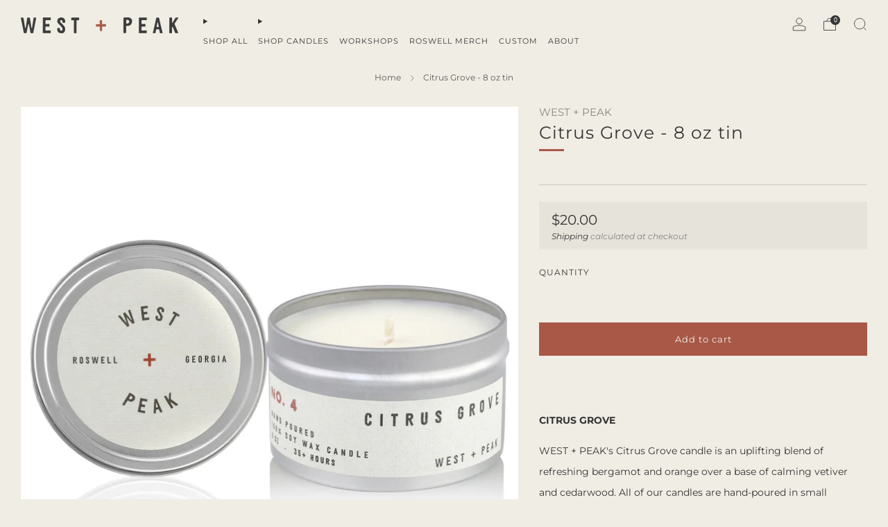

--- FILE ---
content_type: text/html; charset=utf-8
request_url: https://www.westandpeak.com/products/citrus-grove-8-oz-tin
body_size: 32740
content:
<!doctype html>
<html class="no-js" lang="en">
<head>
	<meta charset="utf-8">
	<meta http-equiv="X-UA-Compatible" content="IE=edge,chrome=1">
	<meta name="viewport" content="width=device-width, initial-scale=1.0, height=device-height, minimum-scale=1.0, maximum-scale=1.0">
	<meta name="theme-color" content="#a95848">

	<!-- Network optimisations -->
<link rel="preconnect" href="//cdn.shopify.com" crossorigin>
<link rel="preconnect" href="//fonts.shopifycdn.com" crossorigin>

<link rel="preload" as="style" href="//www.westandpeak.com/cdn/shop/t/9/assets/theme-critical.css?v=116652396698285430091700660295"><link rel="preload" as="script" href="//www.westandpeak.com/cdn/shop/t/9/assets/scrollreveal.min.js?v=163720458850474464051700660295"><link rel="preload" href="//www.westandpeak.com/cdn/fonts/montserrat/montserrat_n4.81949fa0ac9fd2021e16436151e8eaa539321637.woff2" as="font" type="font/woff2" crossorigin>
<link rel="preload" href="//www.westandpeak.com/cdn/fonts/montserrat/montserrat_n4.81949fa0ac9fd2021e16436151e8eaa539321637.woff2" as="font" type="font/woff2" crossorigin>
<link rel="canonical" href="https://www.westandpeak.com/products/citrus-grove-8-oz-tin">
    <link rel="shortcut icon" href="//www.westandpeak.com/cdn/shop/files/Screen_Shot_2023-08-05_at_8.29.38_AM.png?crop=center&height=32&v=1692199749&width=32" type="image/png">
	

	<!-- Title and description ================================================== -->
	<title>Citrus Grove - 8 oz tin
&ndash; WEST + PEAK</title><meta name="description" content="CITRUS GROVE WEST + PEAK&#39;s Citrus Grove candle is an uplifting blend of refreshing bergamot and orange over a base of calming vetiver and cedarwood. All of our candles are hand-poured in small batches with 100% natural soy wax. Our clean-burning candles are all created phthalate and dye free with cotton wicks making th"><!-- /snippets/social-meta-tags.liquid -->




<meta property="og:site_name" content="WEST + PEAK">
<meta property="og:url" content="https://www.westandpeak.com/products/citrus-grove-8-oz-tin">
<meta property="og:title" content="Citrus Grove - 8 oz tin">
<meta property="og:type" content="product">
<meta property="og:description" content="CITRUS GROVE WEST + PEAK&#39;s Citrus Grove candle is an uplifting blend of refreshing bergamot and orange over a base of calming vetiver and cedarwood. All of our candles are hand-poured in small batches with 100% natural soy wax. Our clean-burning candles are all created phthalate and dye free with cotton wicks making th">

  <meta property="og:price:amount" content="20.00">
  <meta property="og:price:currency" content="USD">

<meta property="og:image" content="http://www.westandpeak.com/cdn/shop/files/c04_1200x1200.jpg?v=1746459627">
<meta property="og:image:secure_url" content="https://www.westandpeak.com/cdn/shop/files/c04_1200x1200.jpg?v=1746459627">


<meta name="twitter:card" content="summary_large_image">
<meta name="twitter:title" content="Citrus Grove - 8 oz tin">
<meta name="twitter:description" content="CITRUS GROVE WEST + PEAK&#39;s Citrus Grove candle is an uplifting blend of refreshing bergamot and orange over a base of calming vetiver and cedarwood. All of our candles are hand-poured in small batches with 100% natural soy wax. Our clean-burning candles are all created phthalate and dye free with cotton wicks making th">

	<!-- JS before CSSOM =================================================== -->
	<script type="text/javascript">
		theme = {};
		theme.t = {};
	  	theme.t.add_to_cart = 'Add to cart';
	    theme.t.sold_out = 'Sold out';
	    theme.t.unavailable = 'Unavailable';
	    theme.t.regular_price = 'Regular price';
	    theme.t.sale_price = 'Sale price';
	    theme.t.qty_notice_in_stock = 'In stock';
	    theme.t.qty_notice_low_stock = 'Low stock';
	    theme.t.qty_notice_sold_out = 'Out of stock';
	    theme.t.qty_notice_number_in_stock_html = '<span>[qty]</span> in stock';
	    theme.t.qty_notice_number_low_stock_html = 'Only <span>[qty]</span> in stock';
	    theme.t.discount_currency = 'Save [discount]';
	    theme.t.discount_percentage = 'Save [discount]%';
	    theme.t.discount_text = 'On Sale';
	    theme.t.unit_price_label = 'Unit price';
	    theme.t.unit_price_separator = 'per';
	    theme.money_format = '${{amount}}';
		theme.map = {};
		theme.map_settings_url="//www.westandpeak.com/cdn/shop/t/9/assets/map_settings.min.js?v=55973849163231613841700660295";
		theme.cart_type = 'page';
		theme.cart_ajax = false;
		theme.routes = {
			rootUrl: "/",
			rootUrlSlash: "/",
			cartUrl: "/cart",
			cartAddUrl: "/cart/add",
			cartChangeUrl: "/cart/change"
		};
		theme.assets = {
			plyr: "//www.westandpeak.com/cdn/shop/t/9/assets/plyr.min.js?v=4209607025050129391700660295",
			masonry: "//www.westandpeak.com/cdn/shop/t/9/assets/masonry.min.js?v=52946867241060388171700660295",
			
			fecha: "//www.westandpeak.com/cdn/shop/t/9/assets/fecha.min.js?v=77892649025288305351700660295"
		};
	</script>
	
	<style id="fontsupporttest">@font-face{font-family:"font";src:url("https://")}</style>
	<script type="text/javascript">
		function supportsFontFace() {
			function blacklist() {
				var match = /(WebKit|windows phone.+trident)\/(\d+)/i.exec(navigator.userAgent);
				return match && parseInt(match[2], 10) < (match[1] == 'WebKit' ? 533 : 6);
			}
			function hasFontFaceSrc() {
				var style = document.getElementById('fontsupporttest');
				var sheet = style.sheet || style.styleSheet;
				var cssText = sheet ? (sheet.cssRules && sheet.cssRules[0] ? sheet.cssRules[0].cssText : sheet.cssText || '') : '';
				return /src/i.test(cssText);
			}
			return !blacklist() && hasFontFaceSrc();
		}
		document.documentElement.classList.replace('no-js', 'js');
		if (window.matchMedia("(pointer: coarse)").matches) {document.documentElement.classList.add('touchevents')} else {document.documentElement.classList.add('no-touchevents')}
		if (supportsFontFace()) {document.documentElement.classList.add('fontface')}
	</script>
	<script src="//www.westandpeak.com/cdn/shop/t/9/assets/jquery.min.js?v=115860211936397945481700660295" defer="defer"></script>
	<script src="//www.westandpeak.com/cdn/shop/t/9/assets/vendor.min.js?v=75531253379542070531700660295" defer="defer"></script>
	<script src="//www.westandpeak.com/cdn/shop/t/9/assets/ajax-cart.js?v=75524019650848056511700660310" defer="defer"></script>

  	<!-- CSS ================================================== -->
  	






























<style data-shopify>

:root {
	--color--brand: #a95848;
	--color--brand-dark: #974f40;
	--color--brand-light: #b66454;

	--color--accent: #a95848;
	--color--accent-dark: #974f40;

	--color--link: #dcb5ae;
	--color--link-dark: #3e201a;

	--color--text: #353534;
	--color--text-light: rgba(53, 53, 52, 0.7);
	--color--text-lighter: rgba(53, 53, 52, 0.55);
	--color--text-lightest: rgba(53, 53, 52, 0.2);
	--color--text-bg: rgba(53, 53, 52, 0.05);

	--color--headings: #353534;
	--color--alt-text: #353534;
	--color--btn: #f0ede5;

	--color--product-bg: rgba(0,0,0,0);
	--color--product-sale: #a95848;

	--color--low-stock: #a95848;
	--color--in-stock: #a95848;

	--color--title-border: #a95848;

	--color--drawer-bg: #ffffff;

	--color--bg: #f0ede5;
	--color--bg-alpha: rgba(240, 237, 229, 0.8);
	--color--bg-light: #f9f8f5;
	--color--bg-dark: #e7e2d5;

	--color--drop-shadow: rgba(0, 0, 0, 0.08);

	--color--label-brand: #a95848;
	--color--label-sold_out: #f2f2f2;
	--color--label-discount: #a95848;
	--color--label-new: #e5e5e5;
	--color--label-custom1: #e5e5e5;
	--color--label-custom2: #e5e5e5;

	--color--text-label-brand: #FFFFFF;
	--color--text-label-sold_out: #000000;
	--color--text-label-discount: #FFFFFF;
	--color--text-label-new: #000000;
	--color--text-label-custom_one: #000000;
	--color--text-label-custom_two: #000000;

	--font--size-base: 14.0;
	--font--line-base: 30;

	--font--size-h1: 38;
	--font--size-h2: 30;
	--font--size-h3: 25;
	--font--size-h4: 23;
	--font--size-h5: 20;
	--font--size-h6: 19;

	--font--size-grid: 13;
	--font--size-nav: 11;
	--font--size-mobile-nav: 14;
	--font--size-mega-menu: 11;
	--font--size-product-form-headings: 12;

	--font--body: Montserrat, sans-serif;
	--font--body-style: normal;
  --font--body-weight: 400;

  --font--title: Montserrat, sans-serif;
	--font--title-weight: 400;
	--font--title-style: normal;
	--font--title-space: 1px;
	--font--title-transform: none;
	--font--title-border: 1;
	--font--title-border-size: 3px;

	--font--button: Montserrat, sans-serif;
	--font--button-weight: 400;
	--font--button-style: normal;

	--font--button-space: 1px;
	--font--button-transform: none;
	--font--button-size: 13;
	--font--button-mobile-size: 12px;

	--checkbox-check-invert: 1;
}
</style>

	<style>@font-face {
  font-family: Montserrat;
  font-weight: 400;
  font-style: normal;
  font-display: swap;
  src: url("//www.westandpeak.com/cdn/fonts/montserrat/montserrat_n4.81949fa0ac9fd2021e16436151e8eaa539321637.woff2") format("woff2"),
       url("//www.westandpeak.com/cdn/fonts/montserrat/montserrat_n4.a6c632ca7b62da89c3594789ba828388aac693fe.woff") format("woff");
}

@font-face {
  font-family: Montserrat;
  font-weight: 400;
  font-style: normal;
  font-display: swap;
  src: url("//www.westandpeak.com/cdn/fonts/montserrat/montserrat_n4.81949fa0ac9fd2021e16436151e8eaa539321637.woff2") format("woff2"),
       url("//www.westandpeak.com/cdn/fonts/montserrat/montserrat_n4.a6c632ca7b62da89c3594789ba828388aac693fe.woff") format("woff");
}

@font-face {
  font-family: Montserrat;
  font-weight: 700;
  font-style: normal;
  font-display: swap;
  src: url("//www.westandpeak.com/cdn/fonts/montserrat/montserrat_n7.3c434e22befd5c18a6b4afadb1e3d77c128c7939.woff2") format("woff2"),
       url("//www.westandpeak.com/cdn/fonts/montserrat/montserrat_n7.5d9fa6e2cae713c8fb539a9876489d86207fe957.woff") format("woff");
}

@font-face {
  font-family: Montserrat;
  font-weight: 400;
  font-style: italic;
  font-display: swap;
  src: url("//www.westandpeak.com/cdn/fonts/montserrat/montserrat_i4.5a4ea298b4789e064f62a29aafc18d41f09ae59b.woff2") format("woff2"),
       url("//www.westandpeak.com/cdn/fonts/montserrat/montserrat_i4.072b5869c5e0ed5b9d2021e4c2af132e16681ad2.woff") format("woff");
}

@font-face {
  font-family: Montserrat;
  font-weight: 700;
  font-style: italic;
  font-display: swap;
  src: url("//www.westandpeak.com/cdn/fonts/montserrat/montserrat_i7.a0d4a463df4f146567d871890ffb3c80408e7732.woff2") format("woff2"),
       url("//www.westandpeak.com/cdn/fonts/montserrat/montserrat_i7.f6ec9f2a0681acc6f8152c40921d2a4d2e1a2c78.woff") format("woff");
}

</style>

<link rel="stylesheet" href="//www.westandpeak.com/cdn/shop/t/9/assets/theme-critical.css?v=116652396698285430091700660295">

<link rel="preload" href="//www.westandpeak.com/cdn/shop/t/9/assets/theme.css?v=54364866621258925241700660295" as="style" onload="this.onload=null;this.rel='stylesheet'">
<noscript><link rel="stylesheet" href="//www.westandpeak.com/cdn/shop/t/9/assets/theme.css?v=54364866621258925241700660295"></noscript>
<script>
	/*! loadCSS rel=preload polyfill. [c]2017 Filament Group, Inc. MIT License */
	(function(w){"use strict";if(!w.loadCSS){w.loadCSS=function(){}}var rp=loadCSS.relpreload={};rp.support=(function(){var ret;try{ret=w.document.createElement("link").relList.supports("preload")}catch(e){ret=false}return function(){return ret}})();rp.bindMediaToggle=function(link){var finalMedia=link.media||"all";function enableStylesheet(){if(link.addEventListener){link.removeEventListener("load",enableStylesheet)}else if(link.attachEvent){link.detachEvent("onload",enableStylesheet)}link.setAttribute("onload",null);link.media=finalMedia}if(link.addEventListener){link.addEventListener("load",enableStylesheet)}else if(link.attachEvent){link.attachEvent("onload",enableStylesheet)}setTimeout(function(){link.rel="stylesheet";link.media="only x"});setTimeout(enableStylesheet,3000)};rp.poly=function(){if(rp.support()){return}var links=w.document.getElementsByTagName("link");for(var i=0;i<links.length;i+=1){var link=links[i];if(link.rel==="preload"&&link.getAttribute("as")==="style"&&!link.getAttribute("data-loadcss")){link.setAttribute("data-loadcss",true);rp.bindMediaToggle(link)}}};if(!rp.support()){rp.poly();var run=w.setInterval(rp.poly,500);if(w.addEventListener){w.addEventListener("load",function(){rp.poly();w.clearInterval(run)})}else if(w.attachEvent){w.attachEvent("onload",function(){rp.poly();w.clearInterval(run)})}}if(typeof exports!=="undefined"){exports.loadCSS=loadCSS}else{w.loadCSS=loadCSS}}(typeof global!=="undefined"?global:this));
</script>

	<!-- JS after CSSOM=================================================== -->
	<script src="//www.westandpeak.com/cdn/shop/t/9/assets/theme.min.js?v=46338497977286243701700660295" defer="defer"></script>
	<script src="//www.westandpeak.com/cdn/shop/t/9/assets/custom.js?v=152733329445290166911700660295" defer="defer"></script><script src="//www.westandpeak.com/cdn/shop/t/9/assets/swatch-colors.js?v=8873261322132741591700660310" defer="defer"></script><script src="//www.westandpeak.com/cdn/shop/t/9/assets/details-disclosure.js?v=96430930583685380661700660295" defer="defer"></script>
	<script src="//www.westandpeak.com/cdn/shop/t/9/assets/header-details-disclosure.js?v=152869848102972425831700660295" defer="defer"></script>

	

  	
		<script src="//www.westandpeak.com/cdn/shop/t/9/assets/scrollreveal.min.js?v=163720458850474464051700660295"></script>
	
	

	<!-- Header hook for plugins ================================================== -->
  <script>window.performance && window.performance.mark && window.performance.mark('shopify.content_for_header.start');</script><meta id="shopify-digital-wallet" name="shopify-digital-wallet" content="/80309879068/digital_wallets/dialog">
<meta name="shopify-checkout-api-token" content="b401c45f222b914f0678de1a06cf2a52">
<meta id="in-context-paypal-metadata" data-shop-id="80309879068" data-venmo-supported="false" data-environment="production" data-locale="en_US" data-paypal-v4="true" data-currency="USD">
<link rel="alternate" type="application/json+oembed" href="https://www.westandpeak.com/products/citrus-grove-8-oz-tin.oembed">
<script async="async" src="/checkouts/internal/preloads.js?locale=en-US"></script>
<link rel="preconnect" href="https://shop.app" crossorigin="anonymous">
<script async="async" src="https://shop.app/checkouts/internal/preloads.js?locale=en-US&shop_id=80309879068" crossorigin="anonymous"></script>
<script id="apple-pay-shop-capabilities" type="application/json">{"shopId":80309879068,"countryCode":"US","currencyCode":"USD","merchantCapabilities":["supports3DS"],"merchantId":"gid:\/\/shopify\/Shop\/80309879068","merchantName":"WEST + PEAK","requiredBillingContactFields":["postalAddress","email"],"requiredShippingContactFields":["postalAddress","email"],"shippingType":"shipping","supportedNetworks":["visa","masterCard","amex","discover","elo","jcb"],"total":{"type":"pending","label":"WEST + PEAK","amount":"1.00"},"shopifyPaymentsEnabled":true,"supportsSubscriptions":true}</script>
<script id="shopify-features" type="application/json">{"accessToken":"b401c45f222b914f0678de1a06cf2a52","betas":["rich-media-storefront-analytics"],"domain":"www.westandpeak.com","predictiveSearch":true,"shopId":80309879068,"locale":"en"}</script>
<script>var Shopify = Shopify || {};
Shopify.shop = "50b0d6-3.myshopify.com";
Shopify.locale = "en";
Shopify.currency = {"active":"USD","rate":"1.0"};
Shopify.country = "US";
Shopify.theme = {"name":"Updated copy of Venue","id":162313928988,"schema_name":"Venue","schema_version":"10.0.5","theme_store_id":836,"role":"main"};
Shopify.theme.handle = "null";
Shopify.theme.style = {"id":null,"handle":null};
Shopify.cdnHost = "www.westandpeak.com/cdn";
Shopify.routes = Shopify.routes || {};
Shopify.routes.root = "/";</script>
<script type="module">!function(o){(o.Shopify=o.Shopify||{}).modules=!0}(window);</script>
<script>!function(o){function n(){var o=[];function n(){o.push(Array.prototype.slice.apply(arguments))}return n.q=o,n}var t=o.Shopify=o.Shopify||{};t.loadFeatures=n(),t.autoloadFeatures=n()}(window);</script>
<script>
  window.ShopifyPay = window.ShopifyPay || {};
  window.ShopifyPay.apiHost = "shop.app\/pay";
  window.ShopifyPay.redirectState = null;
</script>
<script id="shop-js-analytics" type="application/json">{"pageType":"product"}</script>
<script defer="defer" async type="module" src="//www.westandpeak.com/cdn/shopifycloud/shop-js/modules/v2/client.init-shop-cart-sync_BT-GjEfc.en.esm.js"></script>
<script defer="defer" async type="module" src="//www.westandpeak.com/cdn/shopifycloud/shop-js/modules/v2/chunk.common_D58fp_Oc.esm.js"></script>
<script defer="defer" async type="module" src="//www.westandpeak.com/cdn/shopifycloud/shop-js/modules/v2/chunk.modal_xMitdFEc.esm.js"></script>
<script type="module">
  await import("//www.westandpeak.com/cdn/shopifycloud/shop-js/modules/v2/client.init-shop-cart-sync_BT-GjEfc.en.esm.js");
await import("//www.westandpeak.com/cdn/shopifycloud/shop-js/modules/v2/chunk.common_D58fp_Oc.esm.js");
await import("//www.westandpeak.com/cdn/shopifycloud/shop-js/modules/v2/chunk.modal_xMitdFEc.esm.js");

  window.Shopify.SignInWithShop?.initShopCartSync?.({"fedCMEnabled":true,"windoidEnabled":true});

</script>
<script defer="defer" async type="module" src="//www.westandpeak.com/cdn/shopifycloud/shop-js/modules/v2/client.payment-terms_Ci9AEqFq.en.esm.js"></script>
<script defer="defer" async type="module" src="//www.westandpeak.com/cdn/shopifycloud/shop-js/modules/v2/chunk.common_D58fp_Oc.esm.js"></script>
<script defer="defer" async type="module" src="//www.westandpeak.com/cdn/shopifycloud/shop-js/modules/v2/chunk.modal_xMitdFEc.esm.js"></script>
<script type="module">
  await import("//www.westandpeak.com/cdn/shopifycloud/shop-js/modules/v2/client.payment-terms_Ci9AEqFq.en.esm.js");
await import("//www.westandpeak.com/cdn/shopifycloud/shop-js/modules/v2/chunk.common_D58fp_Oc.esm.js");
await import("//www.westandpeak.com/cdn/shopifycloud/shop-js/modules/v2/chunk.modal_xMitdFEc.esm.js");

  
</script>
<script>
  window.Shopify = window.Shopify || {};
  if (!window.Shopify.featureAssets) window.Shopify.featureAssets = {};
  window.Shopify.featureAssets['shop-js'] = {"shop-cart-sync":["modules/v2/client.shop-cart-sync_DZOKe7Ll.en.esm.js","modules/v2/chunk.common_D58fp_Oc.esm.js","modules/v2/chunk.modal_xMitdFEc.esm.js"],"init-fed-cm":["modules/v2/client.init-fed-cm_B6oLuCjv.en.esm.js","modules/v2/chunk.common_D58fp_Oc.esm.js","modules/v2/chunk.modal_xMitdFEc.esm.js"],"shop-cash-offers":["modules/v2/client.shop-cash-offers_D2sdYoxE.en.esm.js","modules/v2/chunk.common_D58fp_Oc.esm.js","modules/v2/chunk.modal_xMitdFEc.esm.js"],"shop-login-button":["modules/v2/client.shop-login-button_QeVjl5Y3.en.esm.js","modules/v2/chunk.common_D58fp_Oc.esm.js","modules/v2/chunk.modal_xMitdFEc.esm.js"],"pay-button":["modules/v2/client.pay-button_DXTOsIq6.en.esm.js","modules/v2/chunk.common_D58fp_Oc.esm.js","modules/v2/chunk.modal_xMitdFEc.esm.js"],"shop-button":["modules/v2/client.shop-button_DQZHx9pm.en.esm.js","modules/v2/chunk.common_D58fp_Oc.esm.js","modules/v2/chunk.modal_xMitdFEc.esm.js"],"avatar":["modules/v2/client.avatar_BTnouDA3.en.esm.js"],"init-windoid":["modules/v2/client.init-windoid_CR1B-cfM.en.esm.js","modules/v2/chunk.common_D58fp_Oc.esm.js","modules/v2/chunk.modal_xMitdFEc.esm.js"],"init-shop-for-new-customer-accounts":["modules/v2/client.init-shop-for-new-customer-accounts_C_vY_xzh.en.esm.js","modules/v2/client.shop-login-button_QeVjl5Y3.en.esm.js","modules/v2/chunk.common_D58fp_Oc.esm.js","modules/v2/chunk.modal_xMitdFEc.esm.js"],"init-shop-email-lookup-coordinator":["modules/v2/client.init-shop-email-lookup-coordinator_BI7n9ZSv.en.esm.js","modules/v2/chunk.common_D58fp_Oc.esm.js","modules/v2/chunk.modal_xMitdFEc.esm.js"],"init-shop-cart-sync":["modules/v2/client.init-shop-cart-sync_BT-GjEfc.en.esm.js","modules/v2/chunk.common_D58fp_Oc.esm.js","modules/v2/chunk.modal_xMitdFEc.esm.js"],"shop-toast-manager":["modules/v2/client.shop-toast-manager_DiYdP3xc.en.esm.js","modules/v2/chunk.common_D58fp_Oc.esm.js","modules/v2/chunk.modal_xMitdFEc.esm.js"],"init-customer-accounts":["modules/v2/client.init-customer-accounts_D9ZNqS-Q.en.esm.js","modules/v2/client.shop-login-button_QeVjl5Y3.en.esm.js","modules/v2/chunk.common_D58fp_Oc.esm.js","modules/v2/chunk.modal_xMitdFEc.esm.js"],"init-customer-accounts-sign-up":["modules/v2/client.init-customer-accounts-sign-up_iGw4briv.en.esm.js","modules/v2/client.shop-login-button_QeVjl5Y3.en.esm.js","modules/v2/chunk.common_D58fp_Oc.esm.js","modules/v2/chunk.modal_xMitdFEc.esm.js"],"shop-follow-button":["modules/v2/client.shop-follow-button_CqMgW2wH.en.esm.js","modules/v2/chunk.common_D58fp_Oc.esm.js","modules/v2/chunk.modal_xMitdFEc.esm.js"],"checkout-modal":["modules/v2/client.checkout-modal_xHeaAweL.en.esm.js","modules/v2/chunk.common_D58fp_Oc.esm.js","modules/v2/chunk.modal_xMitdFEc.esm.js"],"shop-login":["modules/v2/client.shop-login_D91U-Q7h.en.esm.js","modules/v2/chunk.common_D58fp_Oc.esm.js","modules/v2/chunk.modal_xMitdFEc.esm.js"],"lead-capture":["modules/v2/client.lead-capture_BJmE1dJe.en.esm.js","modules/v2/chunk.common_D58fp_Oc.esm.js","modules/v2/chunk.modal_xMitdFEc.esm.js"],"payment-terms":["modules/v2/client.payment-terms_Ci9AEqFq.en.esm.js","modules/v2/chunk.common_D58fp_Oc.esm.js","modules/v2/chunk.modal_xMitdFEc.esm.js"]};
</script>
<script>(function() {
  var isLoaded = false;
  function asyncLoad() {
    if (isLoaded) return;
    isLoaded = true;
    var urls = ["https:\/\/cdn.nfcube.com\/instafeed-6010a86adf405c9001dbeb29ed4238b9.js?shop=50b0d6-3.myshopify.com"];
    for (var i = 0; i < urls.length; i++) {
      var s = document.createElement('script');
      s.type = 'text/javascript';
      s.async = true;
      s.src = urls[i];
      var x = document.getElementsByTagName('script')[0];
      x.parentNode.insertBefore(s, x);
    }
  };
  if(window.attachEvent) {
    window.attachEvent('onload', asyncLoad);
  } else {
    window.addEventListener('load', asyncLoad, false);
  }
})();</script>
<script id="__st">var __st={"a":80309879068,"offset":-18000,"reqid":"70e6debe-51cf-41d8-a979-d844d73bb2dc-1769434094","pageurl":"www.westandpeak.com\/products\/citrus-grove-8-oz-tin","u":"446b12fb0d69","p":"product","rtyp":"product","rid":8502002516252};</script>
<script>window.ShopifyPaypalV4VisibilityTracking = true;</script>
<script id="captcha-bootstrap">!function(){'use strict';const t='contact',e='account',n='new_comment',o=[[t,t],['blogs',n],['comments',n],[t,'customer']],c=[[e,'customer_login'],[e,'guest_login'],[e,'recover_customer_password'],[e,'create_customer']],r=t=>t.map((([t,e])=>`form[action*='/${t}']:not([data-nocaptcha='true']) input[name='form_type'][value='${e}']`)).join(','),a=t=>()=>t?[...document.querySelectorAll(t)].map((t=>t.form)):[];function s(){const t=[...o],e=r(t);return a(e)}const i='password',u='form_key',d=['recaptcha-v3-token','g-recaptcha-response','h-captcha-response',i],f=()=>{try{return window.sessionStorage}catch{return}},m='__shopify_v',_=t=>t.elements[u];function p(t,e,n=!1){try{const o=window.sessionStorage,c=JSON.parse(o.getItem(e)),{data:r}=function(t){const{data:e,action:n}=t;return t[m]||n?{data:e,action:n}:{data:t,action:n}}(c);for(const[e,n]of Object.entries(r))t.elements[e]&&(t.elements[e].value=n);n&&o.removeItem(e)}catch(o){console.error('form repopulation failed',{error:o})}}const l='form_type',E='cptcha';function T(t){t.dataset[E]=!0}const w=window,h=w.document,L='Shopify',v='ce_forms',y='captcha';let A=!1;((t,e)=>{const n=(g='f06e6c50-85a8-45c8-87d0-21a2b65856fe',I='https://cdn.shopify.com/shopifycloud/storefront-forms-hcaptcha/ce_storefront_forms_captcha_hcaptcha.v1.5.2.iife.js',D={infoText:'Protected by hCaptcha',privacyText:'Privacy',termsText:'Terms'},(t,e,n)=>{const o=w[L][v],c=o.bindForm;if(c)return c(t,g,e,D).then(n);var r;o.q.push([[t,g,e,D],n]),r=I,A||(h.body.append(Object.assign(h.createElement('script'),{id:'captcha-provider',async:!0,src:r})),A=!0)});var g,I,D;w[L]=w[L]||{},w[L][v]=w[L][v]||{},w[L][v].q=[],w[L][y]=w[L][y]||{},w[L][y].protect=function(t,e){n(t,void 0,e),T(t)},Object.freeze(w[L][y]),function(t,e,n,w,h,L){const[v,y,A,g]=function(t,e,n){const i=e?o:[],u=t?c:[],d=[...i,...u],f=r(d),m=r(i),_=r(d.filter((([t,e])=>n.includes(e))));return[a(f),a(m),a(_),s()]}(w,h,L),I=t=>{const e=t.target;return e instanceof HTMLFormElement?e:e&&e.form},D=t=>v().includes(t);t.addEventListener('submit',(t=>{const e=I(t);if(!e)return;const n=D(e)&&!e.dataset.hcaptchaBound&&!e.dataset.recaptchaBound,o=_(e),c=g().includes(e)&&(!o||!o.value);(n||c)&&t.preventDefault(),c&&!n&&(function(t){try{if(!f())return;!function(t){const e=f();if(!e)return;const n=_(t);if(!n)return;const o=n.value;o&&e.removeItem(o)}(t);const e=Array.from(Array(32),(()=>Math.random().toString(36)[2])).join('');!function(t,e){_(t)||t.append(Object.assign(document.createElement('input'),{type:'hidden',name:u})),t.elements[u].value=e}(t,e),function(t,e){const n=f();if(!n)return;const o=[...t.querySelectorAll(`input[type='${i}']`)].map((({name:t})=>t)),c=[...d,...o],r={};for(const[a,s]of new FormData(t).entries())c.includes(a)||(r[a]=s);n.setItem(e,JSON.stringify({[m]:1,action:t.action,data:r}))}(t,e)}catch(e){console.error('failed to persist form',e)}}(e),e.submit())}));const S=(t,e)=>{t&&!t.dataset[E]&&(n(t,e.some((e=>e===t))),T(t))};for(const o of['focusin','change'])t.addEventListener(o,(t=>{const e=I(t);D(e)&&S(e,y())}));const B=e.get('form_key'),M=e.get(l),P=B&&M;t.addEventListener('DOMContentLoaded',(()=>{const t=y();if(P)for(const e of t)e.elements[l].value===M&&p(e,B);[...new Set([...A(),...v().filter((t=>'true'===t.dataset.shopifyCaptcha))])].forEach((e=>S(e,t)))}))}(h,new URLSearchParams(w.location.search),n,t,e,['guest_login'])})(!0,!0)}();</script>
<script integrity="sha256-4kQ18oKyAcykRKYeNunJcIwy7WH5gtpwJnB7kiuLZ1E=" data-source-attribution="shopify.loadfeatures" defer="defer" src="//www.westandpeak.com/cdn/shopifycloud/storefront/assets/storefront/load_feature-a0a9edcb.js" crossorigin="anonymous"></script>
<script crossorigin="anonymous" defer="defer" src="//www.westandpeak.com/cdn/shopifycloud/storefront/assets/shopify_pay/storefront-65b4c6d7.js?v=20250812"></script>
<script data-source-attribution="shopify.dynamic_checkout.dynamic.init">var Shopify=Shopify||{};Shopify.PaymentButton=Shopify.PaymentButton||{isStorefrontPortableWallets:!0,init:function(){window.Shopify.PaymentButton.init=function(){};var t=document.createElement("script");t.src="https://www.westandpeak.com/cdn/shopifycloud/portable-wallets/latest/portable-wallets.en.js",t.type="module",document.head.appendChild(t)}};
</script>
<script data-source-attribution="shopify.dynamic_checkout.buyer_consent">
  function portableWalletsHideBuyerConsent(e){var t=document.getElementById("shopify-buyer-consent"),n=document.getElementById("shopify-subscription-policy-button");t&&n&&(t.classList.add("hidden"),t.setAttribute("aria-hidden","true"),n.removeEventListener("click",e))}function portableWalletsShowBuyerConsent(e){var t=document.getElementById("shopify-buyer-consent"),n=document.getElementById("shopify-subscription-policy-button");t&&n&&(t.classList.remove("hidden"),t.removeAttribute("aria-hidden"),n.addEventListener("click",e))}window.Shopify?.PaymentButton&&(window.Shopify.PaymentButton.hideBuyerConsent=portableWalletsHideBuyerConsent,window.Shopify.PaymentButton.showBuyerConsent=portableWalletsShowBuyerConsent);
</script>
<script data-source-attribution="shopify.dynamic_checkout.cart.bootstrap">document.addEventListener("DOMContentLoaded",(function(){function t(){return document.querySelector("shopify-accelerated-checkout-cart, shopify-accelerated-checkout")}if(t())Shopify.PaymentButton.init();else{new MutationObserver((function(e,n){t()&&(Shopify.PaymentButton.init(),n.disconnect())})).observe(document.body,{childList:!0,subtree:!0})}}));
</script>
<link id="shopify-accelerated-checkout-styles" rel="stylesheet" media="screen" href="https://www.westandpeak.com/cdn/shopifycloud/portable-wallets/latest/accelerated-checkout-backwards-compat.css" crossorigin="anonymous">
<style id="shopify-accelerated-checkout-cart">
        #shopify-buyer-consent {
  margin-top: 1em;
  display: inline-block;
  width: 100%;
}

#shopify-buyer-consent.hidden {
  display: none;
}

#shopify-subscription-policy-button {
  background: none;
  border: none;
  padding: 0;
  text-decoration: underline;
  font-size: inherit;
  cursor: pointer;
}

#shopify-subscription-policy-button::before {
  box-shadow: none;
}

      </style>

<script>window.performance && window.performance.mark && window.performance.mark('shopify.content_for_header.end');</script>
<!-- BEGIN app block: shopify://apps/instafeed/blocks/head-block/c447db20-095d-4a10-9725-b5977662c9d5 --><link rel="preconnect" href="https://cdn.nfcube.com/">
<link rel="preconnect" href="https://scontent.cdninstagram.com/">






<!-- END app block --><script src="https://cdn.shopify.com/extensions/019b8d54-2388-79d8-becc-d32a3afe2c7a/omnisend-50/assets/omnisend-in-shop.js" type="text/javascript" defer="defer"></script>
<link href="https://monorail-edge.shopifysvc.com" rel="dns-prefetch">
<script>(function(){if ("sendBeacon" in navigator && "performance" in window) {try {var session_token_from_headers = performance.getEntriesByType('navigation')[0].serverTiming.find(x => x.name == '_s').description;} catch {var session_token_from_headers = undefined;}var session_cookie_matches = document.cookie.match(/_shopify_s=([^;]*)/);var session_token_from_cookie = session_cookie_matches && session_cookie_matches.length === 2 ? session_cookie_matches[1] : "";var session_token = session_token_from_headers || session_token_from_cookie || "";function handle_abandonment_event(e) {var entries = performance.getEntries().filter(function(entry) {return /monorail-edge.shopifysvc.com/.test(entry.name);});if (!window.abandonment_tracked && entries.length === 0) {window.abandonment_tracked = true;var currentMs = Date.now();var navigation_start = performance.timing.navigationStart;var payload = {shop_id: 80309879068,url: window.location.href,navigation_start,duration: currentMs - navigation_start,session_token,page_type: "product"};window.navigator.sendBeacon("https://monorail-edge.shopifysvc.com/v1/produce", JSON.stringify({schema_id: "online_store_buyer_site_abandonment/1.1",payload: payload,metadata: {event_created_at_ms: currentMs,event_sent_at_ms: currentMs}}));}}window.addEventListener('pagehide', handle_abandonment_event);}}());</script>
<script id="web-pixels-manager-setup">(function e(e,d,r,n,o){if(void 0===o&&(o={}),!Boolean(null===(a=null===(i=window.Shopify)||void 0===i?void 0:i.analytics)||void 0===a?void 0:a.replayQueue)){var i,a;window.Shopify=window.Shopify||{};var t=window.Shopify;t.analytics=t.analytics||{};var s=t.analytics;s.replayQueue=[],s.publish=function(e,d,r){return s.replayQueue.push([e,d,r]),!0};try{self.performance.mark("wpm:start")}catch(e){}var l=function(){var e={modern:/Edge?\/(1{2}[4-9]|1[2-9]\d|[2-9]\d{2}|\d{4,})\.\d+(\.\d+|)|Firefox\/(1{2}[4-9]|1[2-9]\d|[2-9]\d{2}|\d{4,})\.\d+(\.\d+|)|Chrom(ium|e)\/(9{2}|\d{3,})\.\d+(\.\d+|)|(Maci|X1{2}).+ Version\/(15\.\d+|(1[6-9]|[2-9]\d|\d{3,})\.\d+)([,.]\d+|)( \(\w+\)|)( Mobile\/\w+|) Safari\/|Chrome.+OPR\/(9{2}|\d{3,})\.\d+\.\d+|(CPU[ +]OS|iPhone[ +]OS|CPU[ +]iPhone|CPU IPhone OS|CPU iPad OS)[ +]+(15[._]\d+|(1[6-9]|[2-9]\d|\d{3,})[._]\d+)([._]\d+|)|Android:?[ /-](13[3-9]|1[4-9]\d|[2-9]\d{2}|\d{4,})(\.\d+|)(\.\d+|)|Android.+Firefox\/(13[5-9]|1[4-9]\d|[2-9]\d{2}|\d{4,})\.\d+(\.\d+|)|Android.+Chrom(ium|e)\/(13[3-9]|1[4-9]\d|[2-9]\d{2}|\d{4,})\.\d+(\.\d+|)|SamsungBrowser\/([2-9]\d|\d{3,})\.\d+/,legacy:/Edge?\/(1[6-9]|[2-9]\d|\d{3,})\.\d+(\.\d+|)|Firefox\/(5[4-9]|[6-9]\d|\d{3,})\.\d+(\.\d+|)|Chrom(ium|e)\/(5[1-9]|[6-9]\d|\d{3,})\.\d+(\.\d+|)([\d.]+$|.*Safari\/(?![\d.]+ Edge\/[\d.]+$))|(Maci|X1{2}).+ Version\/(10\.\d+|(1[1-9]|[2-9]\d|\d{3,})\.\d+)([,.]\d+|)( \(\w+\)|)( Mobile\/\w+|) Safari\/|Chrome.+OPR\/(3[89]|[4-9]\d|\d{3,})\.\d+\.\d+|(CPU[ +]OS|iPhone[ +]OS|CPU[ +]iPhone|CPU IPhone OS|CPU iPad OS)[ +]+(10[._]\d+|(1[1-9]|[2-9]\d|\d{3,})[._]\d+)([._]\d+|)|Android:?[ /-](13[3-9]|1[4-9]\d|[2-9]\d{2}|\d{4,})(\.\d+|)(\.\d+|)|Mobile Safari.+OPR\/([89]\d|\d{3,})\.\d+\.\d+|Android.+Firefox\/(13[5-9]|1[4-9]\d|[2-9]\d{2}|\d{4,})\.\d+(\.\d+|)|Android.+Chrom(ium|e)\/(13[3-9]|1[4-9]\d|[2-9]\d{2}|\d{4,})\.\d+(\.\d+|)|Android.+(UC? ?Browser|UCWEB|U3)[ /]?(15\.([5-9]|\d{2,})|(1[6-9]|[2-9]\d|\d{3,})\.\d+)\.\d+|SamsungBrowser\/(5\.\d+|([6-9]|\d{2,})\.\d+)|Android.+MQ{2}Browser\/(14(\.(9|\d{2,})|)|(1[5-9]|[2-9]\d|\d{3,})(\.\d+|))(\.\d+|)|K[Aa][Ii]OS\/(3\.\d+|([4-9]|\d{2,})\.\d+)(\.\d+|)/},d=e.modern,r=e.legacy,n=navigator.userAgent;return n.match(d)?"modern":n.match(r)?"legacy":"unknown"}(),u="modern"===l?"modern":"legacy",c=(null!=n?n:{modern:"",legacy:""})[u],f=function(e){return[e.baseUrl,"/wpm","/b",e.hashVersion,"modern"===e.buildTarget?"m":"l",".js"].join("")}({baseUrl:d,hashVersion:r,buildTarget:u}),m=function(e){var d=e.version,r=e.bundleTarget,n=e.surface,o=e.pageUrl,i=e.monorailEndpoint;return{emit:function(e){var a=e.status,t=e.errorMsg,s=(new Date).getTime(),l=JSON.stringify({metadata:{event_sent_at_ms:s},events:[{schema_id:"web_pixels_manager_load/3.1",payload:{version:d,bundle_target:r,page_url:o,status:a,surface:n,error_msg:t},metadata:{event_created_at_ms:s}}]});if(!i)return console&&console.warn&&console.warn("[Web Pixels Manager] No Monorail endpoint provided, skipping logging."),!1;try{return self.navigator.sendBeacon.bind(self.navigator)(i,l)}catch(e){}var u=new XMLHttpRequest;try{return u.open("POST",i,!0),u.setRequestHeader("Content-Type","text/plain"),u.send(l),!0}catch(e){return console&&console.warn&&console.warn("[Web Pixels Manager] Got an unhandled error while logging to Monorail."),!1}}}}({version:r,bundleTarget:l,surface:e.surface,pageUrl:self.location.href,monorailEndpoint:e.monorailEndpoint});try{o.browserTarget=l,function(e){var d=e.src,r=e.async,n=void 0===r||r,o=e.onload,i=e.onerror,a=e.sri,t=e.scriptDataAttributes,s=void 0===t?{}:t,l=document.createElement("script"),u=document.querySelector("head"),c=document.querySelector("body");if(l.async=n,l.src=d,a&&(l.integrity=a,l.crossOrigin="anonymous"),s)for(var f in s)if(Object.prototype.hasOwnProperty.call(s,f))try{l.dataset[f]=s[f]}catch(e){}if(o&&l.addEventListener("load",o),i&&l.addEventListener("error",i),u)u.appendChild(l);else{if(!c)throw new Error("Did not find a head or body element to append the script");c.appendChild(l)}}({src:f,async:!0,onload:function(){if(!function(){var e,d;return Boolean(null===(d=null===(e=window.Shopify)||void 0===e?void 0:e.analytics)||void 0===d?void 0:d.initialized)}()){var d=window.webPixelsManager.init(e)||void 0;if(d){var r=window.Shopify.analytics;r.replayQueue.forEach((function(e){var r=e[0],n=e[1],o=e[2];d.publishCustomEvent(r,n,o)})),r.replayQueue=[],r.publish=d.publishCustomEvent,r.visitor=d.visitor,r.initialized=!0}}},onerror:function(){return m.emit({status:"failed",errorMsg:"".concat(f," has failed to load")})},sri:function(e){var d=/^sha384-[A-Za-z0-9+/=]+$/;return"string"==typeof e&&d.test(e)}(c)?c:"",scriptDataAttributes:o}),m.emit({status:"loading"})}catch(e){m.emit({status:"failed",errorMsg:(null==e?void 0:e.message)||"Unknown error"})}}})({shopId: 80309879068,storefrontBaseUrl: "https://www.westandpeak.com",extensionsBaseUrl: "https://extensions.shopifycdn.com/cdn/shopifycloud/web-pixels-manager",monorailEndpoint: "https://monorail-edge.shopifysvc.com/unstable/produce_batch",surface: "storefront-renderer",enabledBetaFlags: ["2dca8a86"],webPixelsConfigList: [{"id":"400818460","configuration":"{\"pixel_id\":\"1061523698293581\",\"pixel_type\":\"facebook_pixel\",\"metaapp_system_user_token\":\"-\"}","eventPayloadVersion":"v1","runtimeContext":"OPEN","scriptVersion":"ca16bc87fe92b6042fbaa3acc2fbdaa6","type":"APP","apiClientId":2329312,"privacyPurposes":["ANALYTICS","MARKETING","SALE_OF_DATA"],"dataSharingAdjustments":{"protectedCustomerApprovalScopes":["read_customer_address","read_customer_email","read_customer_name","read_customer_personal_data","read_customer_phone"]}},{"id":"214303004","configuration":"{\"apiURL\":\"https:\/\/api.omnisend.com\",\"appURL\":\"https:\/\/app.omnisend.com\",\"brandID\":\"654c0b6876eac5fbbfad783c\",\"trackingURL\":\"https:\/\/wt.omnisendlink.com\"}","eventPayloadVersion":"v1","runtimeContext":"STRICT","scriptVersion":"aa9feb15e63a302383aa48b053211bbb","type":"APP","apiClientId":186001,"privacyPurposes":["ANALYTICS","MARKETING","SALE_OF_DATA"],"dataSharingAdjustments":{"protectedCustomerApprovalScopes":["read_customer_address","read_customer_email","read_customer_name","read_customer_personal_data","read_customer_phone"]}},{"id":"199295260","configuration":"{\"tagID\":\"2612752661890\"}","eventPayloadVersion":"v1","runtimeContext":"STRICT","scriptVersion":"18031546ee651571ed29edbe71a3550b","type":"APP","apiClientId":3009811,"privacyPurposes":["ANALYTICS","MARKETING","SALE_OF_DATA"],"dataSharingAdjustments":{"protectedCustomerApprovalScopes":["read_customer_address","read_customer_email","read_customer_name","read_customer_personal_data","read_customer_phone"]}},{"id":"shopify-app-pixel","configuration":"{}","eventPayloadVersion":"v1","runtimeContext":"STRICT","scriptVersion":"0450","apiClientId":"shopify-pixel","type":"APP","privacyPurposes":["ANALYTICS","MARKETING"]},{"id":"shopify-custom-pixel","eventPayloadVersion":"v1","runtimeContext":"LAX","scriptVersion":"0450","apiClientId":"shopify-pixel","type":"CUSTOM","privacyPurposes":["ANALYTICS","MARKETING"]}],isMerchantRequest: false,initData: {"shop":{"name":"WEST + PEAK","paymentSettings":{"currencyCode":"USD"},"myshopifyDomain":"50b0d6-3.myshopify.com","countryCode":"US","storefrontUrl":"https:\/\/www.westandpeak.com"},"customer":null,"cart":null,"checkout":null,"productVariants":[{"price":{"amount":20.0,"currencyCode":"USD"},"product":{"title":"Citrus Grove - 8 oz tin","vendor":"WEST + PEAK","id":"8502002516252","untranslatedTitle":"Citrus Grove - 8 oz tin","url":"\/products\/citrus-grove-8-oz-tin","type":""},"id":"46085104501020","image":{"src":"\/\/www.westandpeak.com\/cdn\/shop\/files\/c04.jpg?v=1746459627"},"sku":"","title":"Default Title","untranslatedTitle":"Default Title"}],"purchasingCompany":null},},"https://www.westandpeak.com/cdn","fcfee988w5aeb613cpc8e4bc33m6693e112",{"modern":"","legacy":""},{"shopId":"80309879068","storefrontBaseUrl":"https:\/\/www.westandpeak.com","extensionBaseUrl":"https:\/\/extensions.shopifycdn.com\/cdn\/shopifycloud\/web-pixels-manager","surface":"storefront-renderer","enabledBetaFlags":"[\"2dca8a86\"]","isMerchantRequest":"false","hashVersion":"fcfee988w5aeb613cpc8e4bc33m6693e112","publish":"custom","events":"[[\"page_viewed\",{}],[\"product_viewed\",{\"productVariant\":{\"price\":{\"amount\":20.0,\"currencyCode\":\"USD\"},\"product\":{\"title\":\"Citrus Grove - 8 oz tin\",\"vendor\":\"WEST + PEAK\",\"id\":\"8502002516252\",\"untranslatedTitle\":\"Citrus Grove - 8 oz tin\",\"url\":\"\/products\/citrus-grove-8-oz-tin\",\"type\":\"\"},\"id\":\"46085104501020\",\"image\":{\"src\":\"\/\/www.westandpeak.com\/cdn\/shop\/files\/c04.jpg?v=1746459627\"},\"sku\":\"\",\"title\":\"Default Title\",\"untranslatedTitle\":\"Default Title\"}}]]"});</script><script>
  window.ShopifyAnalytics = window.ShopifyAnalytics || {};
  window.ShopifyAnalytics.meta = window.ShopifyAnalytics.meta || {};
  window.ShopifyAnalytics.meta.currency = 'USD';
  var meta = {"product":{"id":8502002516252,"gid":"gid:\/\/shopify\/Product\/8502002516252","vendor":"WEST + PEAK","type":"","handle":"citrus-grove-8-oz-tin","variants":[{"id":46085104501020,"price":2000,"name":"Citrus Grove - 8 oz tin","public_title":null,"sku":""}],"remote":false},"page":{"pageType":"product","resourceType":"product","resourceId":8502002516252,"requestId":"70e6debe-51cf-41d8-a979-d844d73bb2dc-1769434094"}};
  for (var attr in meta) {
    window.ShopifyAnalytics.meta[attr] = meta[attr];
  }
</script>
<script class="analytics">
  (function () {
    var customDocumentWrite = function(content) {
      var jquery = null;

      if (window.jQuery) {
        jquery = window.jQuery;
      } else if (window.Checkout && window.Checkout.$) {
        jquery = window.Checkout.$;
      }

      if (jquery) {
        jquery('body').append(content);
      }
    };

    var hasLoggedConversion = function(token) {
      if (token) {
        return document.cookie.indexOf('loggedConversion=' + token) !== -1;
      }
      return false;
    }

    var setCookieIfConversion = function(token) {
      if (token) {
        var twoMonthsFromNow = new Date(Date.now());
        twoMonthsFromNow.setMonth(twoMonthsFromNow.getMonth() + 2);

        document.cookie = 'loggedConversion=' + token + '; expires=' + twoMonthsFromNow;
      }
    }

    var trekkie = window.ShopifyAnalytics.lib = window.trekkie = window.trekkie || [];
    if (trekkie.integrations) {
      return;
    }
    trekkie.methods = [
      'identify',
      'page',
      'ready',
      'track',
      'trackForm',
      'trackLink'
    ];
    trekkie.factory = function(method) {
      return function() {
        var args = Array.prototype.slice.call(arguments);
        args.unshift(method);
        trekkie.push(args);
        return trekkie;
      };
    };
    for (var i = 0; i < trekkie.methods.length; i++) {
      var key = trekkie.methods[i];
      trekkie[key] = trekkie.factory(key);
    }
    trekkie.load = function(config) {
      trekkie.config = config || {};
      trekkie.config.initialDocumentCookie = document.cookie;
      var first = document.getElementsByTagName('script')[0];
      var script = document.createElement('script');
      script.type = 'text/javascript';
      script.onerror = function(e) {
        var scriptFallback = document.createElement('script');
        scriptFallback.type = 'text/javascript';
        scriptFallback.onerror = function(error) {
                var Monorail = {
      produce: function produce(monorailDomain, schemaId, payload) {
        var currentMs = new Date().getTime();
        var event = {
          schema_id: schemaId,
          payload: payload,
          metadata: {
            event_created_at_ms: currentMs,
            event_sent_at_ms: currentMs
          }
        };
        return Monorail.sendRequest("https://" + monorailDomain + "/v1/produce", JSON.stringify(event));
      },
      sendRequest: function sendRequest(endpointUrl, payload) {
        // Try the sendBeacon API
        if (window && window.navigator && typeof window.navigator.sendBeacon === 'function' && typeof window.Blob === 'function' && !Monorail.isIos12()) {
          var blobData = new window.Blob([payload], {
            type: 'text/plain'
          });

          if (window.navigator.sendBeacon(endpointUrl, blobData)) {
            return true;
          } // sendBeacon was not successful

        } // XHR beacon

        var xhr = new XMLHttpRequest();

        try {
          xhr.open('POST', endpointUrl);
          xhr.setRequestHeader('Content-Type', 'text/plain');
          xhr.send(payload);
        } catch (e) {
          console.log(e);
        }

        return false;
      },
      isIos12: function isIos12() {
        return window.navigator.userAgent.lastIndexOf('iPhone; CPU iPhone OS 12_') !== -1 || window.navigator.userAgent.lastIndexOf('iPad; CPU OS 12_') !== -1;
      }
    };
    Monorail.produce('monorail-edge.shopifysvc.com',
      'trekkie_storefront_load_errors/1.1',
      {shop_id: 80309879068,
      theme_id: 162313928988,
      app_name: "storefront",
      context_url: window.location.href,
      source_url: "//www.westandpeak.com/cdn/s/trekkie.storefront.8d95595f799fbf7e1d32231b9a28fd43b70c67d3.min.js"});

        };
        scriptFallback.async = true;
        scriptFallback.src = '//www.westandpeak.com/cdn/s/trekkie.storefront.8d95595f799fbf7e1d32231b9a28fd43b70c67d3.min.js';
        first.parentNode.insertBefore(scriptFallback, first);
      };
      script.async = true;
      script.src = '//www.westandpeak.com/cdn/s/trekkie.storefront.8d95595f799fbf7e1d32231b9a28fd43b70c67d3.min.js';
      first.parentNode.insertBefore(script, first);
    };
    trekkie.load(
      {"Trekkie":{"appName":"storefront","development":false,"defaultAttributes":{"shopId":80309879068,"isMerchantRequest":null,"themeId":162313928988,"themeCityHash":"6873178017276763462","contentLanguage":"en","currency":"USD","eventMetadataId":"39ac35b1-98c5-4dc4-bfef-3cc97d21e82a"},"isServerSideCookieWritingEnabled":true,"monorailRegion":"shop_domain","enabledBetaFlags":["65f19447"]},"Session Attribution":{},"S2S":{"facebookCapiEnabled":true,"source":"trekkie-storefront-renderer","apiClientId":580111}}
    );

    var loaded = false;
    trekkie.ready(function() {
      if (loaded) return;
      loaded = true;

      window.ShopifyAnalytics.lib = window.trekkie;

      var originalDocumentWrite = document.write;
      document.write = customDocumentWrite;
      try { window.ShopifyAnalytics.merchantGoogleAnalytics.call(this); } catch(error) {};
      document.write = originalDocumentWrite;

      window.ShopifyAnalytics.lib.page(null,{"pageType":"product","resourceType":"product","resourceId":8502002516252,"requestId":"70e6debe-51cf-41d8-a979-d844d73bb2dc-1769434094","shopifyEmitted":true});

      var match = window.location.pathname.match(/checkouts\/(.+)\/(thank_you|post_purchase)/)
      var token = match? match[1]: undefined;
      if (!hasLoggedConversion(token)) {
        setCookieIfConversion(token);
        window.ShopifyAnalytics.lib.track("Viewed Product",{"currency":"USD","variantId":46085104501020,"productId":8502002516252,"productGid":"gid:\/\/shopify\/Product\/8502002516252","name":"Citrus Grove - 8 oz tin","price":"20.00","sku":"","brand":"WEST + PEAK","variant":null,"category":"","nonInteraction":true,"remote":false},undefined,undefined,{"shopifyEmitted":true});
      window.ShopifyAnalytics.lib.track("monorail:\/\/trekkie_storefront_viewed_product\/1.1",{"currency":"USD","variantId":46085104501020,"productId":8502002516252,"productGid":"gid:\/\/shopify\/Product\/8502002516252","name":"Citrus Grove - 8 oz tin","price":"20.00","sku":"","brand":"WEST + PEAK","variant":null,"category":"","nonInteraction":true,"remote":false,"referer":"https:\/\/www.westandpeak.com\/products\/citrus-grove-8-oz-tin"});
      }
    });


        var eventsListenerScript = document.createElement('script');
        eventsListenerScript.async = true;
        eventsListenerScript.src = "//www.westandpeak.com/cdn/shopifycloud/storefront/assets/shop_events_listener-3da45d37.js";
        document.getElementsByTagName('head')[0].appendChild(eventsListenerScript);

})();</script>
<script
  defer
  src="https://www.westandpeak.com/cdn/shopifycloud/perf-kit/shopify-perf-kit-3.0.4.min.js"
  data-application="storefront-renderer"
  data-shop-id="80309879068"
  data-render-region="gcp-us-east1"
  data-page-type="product"
  data-theme-instance-id="162313928988"
  data-theme-name="Venue"
  data-theme-version="10.0.5"
  data-monorail-region="shop_domain"
  data-resource-timing-sampling-rate="10"
  data-shs="true"
  data-shs-beacon="true"
  data-shs-export-with-fetch="true"
  data-shs-logs-sample-rate="1"
  data-shs-beacon-endpoint="https://www.westandpeak.com/api/collect"
></script>
</head>

<body id="citrus-grove-8-oz-tin" class="template-product" data-anim-load="true" data-anim-interval-style="fade_down" data-anim-zoom="false" data-anim-interval="true" data-editor-mode="false" data-quick-shop-show-cart="true" data-heading-border="true"><script type="text/javascript">
		//loading class for animations
		document.body.className += ' ' + 'js-theme-loading';
		setTimeout(function(){
			document.body.className = document.body.className.replace('js-theme-loading','js-theme-loaded');
		}, 300);
	</script>

	<a class="skip-to-content-link" href="#main">Skip to content</a>

	<div class="page-transition"></div>

	<div class="page-container">
		<script>
  theme.setHeaderHeightVars = () => {
    const headerSection = document.querySelector('.js-section__header');
    const header = document.querySelector('.js-header');
    const announcement = document.querySelector('.shopify-section-group-header-group.js-section__announcement');

    document.documentElement.style.setProperty('--window-height', `${window.innerHeight}px`);

    document.documentElement.style.setProperty('--announcement-height', `${announcement ? announcement.offsetHeight : 0}px`);

    //header section (zero height if transparent)
    if (headerSection) document.documentElement.style.setProperty('--header-section-height', `${headerSection.offsetHeight}px`);
    //header element (has height if transparent)
    if (header) document.documentElement.style.setProperty('--header-height', `${header.offsetHeight}px`);
  }

  theme.setHeaderLogoVars = () => {
      //header logo width
      const logoLink = document.querySelector('.header__logo-link');
      if (logoLink) document.documentElement.style.setProperty('--header-logo-width', `${logoLink.offsetWidth}px`);
  }

  theme.setHeaderStyle = () => {
    const header = document.querySelector('.js-header');
    if (!header) return;

    //get element width witout padding
    const getElementContentWidth = (element) => {
      if (!element) return 0;

      const styles = window.getComputedStyle(element);
      const padding =
        parseFloat(styles.paddingLeft) +
        parseFloat(styles.paddingRight);

      return element.clientWidth - padding;
    }

    const iconsNavDisplayStyle = (style, element) => {
      if (!element) return;

      element.style.display = style;
    }

    const headerNavs = header.querySelector('.js-heaver-navs');
    const mobileDraw = header.querySelector('.js-mobile-draw-icon');
    const searchDraw = header.querySelector('.js-search-draw-icon');
    const cartDraw = header.querySelector('.js-cart-draw-icon');
    const primaryNav = header.querySelector('.js-primary-nav');
    const primaryNavItems = header.querySelector('.js-primary-nav-items');
    const secondaryNav = header.querySelector('.js-secondary-nav');
    const logoImg = header.querySelector('.js-main-logo');
    const mobileBrkp = 768;

    //set sizes
    const winWidth = window.innerWidth;
    const navsWidth = getElementContentWidth(headerNavs);
    const secondaryWidth = getElementContentWidth(secondaryNav);
    const logoWidth = getElementContentWidth(logoImg);
    const primaryWidth = getElementContentWidth(primaryNavItems);

    if (header.dataset.headerStyle == 'icons') {
      iconsNavDisplayStyle('flex', mobileDraw);
      iconsNavDisplayStyle('flex', cartDraw);
      iconsNavDisplayStyle('flex', searchDraw);
    } else if (winWidth >= mobileBrkp) {
      if (header.dataset.headerStyle !== 'center') {

        //inline style logic
        if (header.dataset.headerStyle === 'left') {

          const availableLeftSpace = (winWidth - logoWidth) / 2;
          if (availableLeftSpace - primaryWidth < 40) {
            header.classList.remove('header--left');
            header.classList.add('header--center');
          } else {
            header.classList.add('header--left');
            header.classList.remove('header--center');
          }
        }

        //logo left style logic
        if (header.dataset.headerStyle === 'logo-left') {
          const availableCenterSpace = winWidth - logoWidth;
          if (availableCenterSpace - primaryWidth - secondaryWidth < 100) {
            header.classList.remove('header--logo-left');
            header.classList.add('header--center');
          } else {
            header.classList.add('header--logo-left');
            header.classList.remove('header--center');
          }
        }

      }

      iconsNavDisplayStyle('none', mobileDraw);
      iconsNavDisplayStyle('none', cartDraw);
      iconsNavDisplayStyle('none', searchDraw);
    } else {
      iconsNavDisplayStyle('flex', mobileDraw);
      iconsNavDisplayStyle('flex', cartDraw);
      iconsNavDisplayStyle('flex', searchDraw);
    }
  }

  theme.setUpHeaderResizeObservers = () => {
    const debounce = (f, delay) => {
      let timer = 0;
      return (...args) => {
          clearTimeout(timer);
          timer = setTimeout(() => f.apply(this, args), delay);
      };
    }

    const headerSection = document.querySelector('.js-section__header');
    const header = document.querySelector('header');
    const logo = document.querySelector('.header__logo-link');

    theme.setHeaderHeightVars();
    const headerSectionObserver = new ResizeObserver(debounce(theme.setHeaderHeightVars, 50));
    headerSectionObserver.observe(headerSection);

    theme.setHeaderLogoVars();
    const headerLogoObserver = new ResizeObserver(debounce(theme.setHeaderLogoVars, 50));
    headerLogoObserver.observe(logo);

    theme.setHeaderStyle();
    const headerObserver = new ResizeObserver(debounce(theme.setHeaderStyle, 50));
    headerObserver.observe(header);
  }
</script>

		<!-- BEGIN sections: header-group -->
<div id="shopify-section-sections--21486995013916__announcement-bar" class="shopify-section shopify-section-group-header-group js-section__announcement"></div><div id="shopify-section-sections--21486995013916__header" class="shopify-section shopify-section-group-header-group shopify-section-header js-section__header">
<style type="text/css">
  :root {
    
    --header-is-sticky:1;
    
    --header-bg-color: #f0ede5;
    --header-bg-color-darker: #e7e2d5;
    --header-text-color: #353534;
    --header-text-color-light: rgba(53, 53, 52, 0.7);
    --header-text-color-lighter: rgba(53, 53, 52, 0.5);
    --header-text-color-lightest: rgba(53, 53, 52, 0.1);
    --header-text-color-bg: rgba(53, 53, 52, 0.01);
    --header-transparent-text-color: #ffffff;
    --header-transparent-text-color-light: rgba(255, 255, 255, 0.3);
    --header-text-contrast-color: #fff;
    --header-transparent-text-contrast-color: #000;
  }

  
  .shopify-section-header {
    position: -webkit-sticky;
    position: sticky;
    top: -1px;
  }
  


  .header,
  .header__logo,
  .header-trigger {
    height: calc(23px + 49px);
  }
  .header__logo-img {
    max-height: 23px;
    padding: 0;
  }
  .header__logo-ratio-box {
    height: 23px;
  }
  .header.header--center .header__logo {
    padding: 21px 0;
  }

  @media screen and (max-width: 767px) {
    .header,
    .header__logo,
    .header-trigger,
    .header.header--center {
      height: calc(25px + 0px);
    }
    .header__logo-img {
      max-height: 25px;
    }
    .header__logo-ratio-box {
      height: auto;
      max-height: 25px;
    }
    .header.header--center .header__logo {
      padding: 0;
    }
  }

  
  
  
</style>

<header
  role="banner"
  id="top"
  class="header js-header header--sticky js-header-sticky header--logo-left u-flex u-flex--middle u-flex--center header--search-enabled"
  data-section-id="sections--21486995013916__header"
  data-section-type="header-section"
  data-transparent-header="false"
  data-sticky-header="true"
  data-header-style="logo-left"
>

  <div class="header__logo u-flex u-flex--middle u-flex--center">
    
      <div class="header__logo-wrapper js-main-logo" itemscope itemtype="http://schema.org/Organization">
    
      
        <a href="/" itemprop="url" class="header__logo-link">
          <div class="header__logo-ratio-box" style="aspect-ratio: 9.9/1">

            <img src="//www.westandpeak.com/cdn/shop/files/W_P_Header_42a0604a-84b4-4efd-9af5-83ec1daeab66.png?height=46&v=1691586998" class="header__logo-img" alt="WEST + PEAK" itemprop="logo" width="1610" height="163" loading="eager">

            
          </div>

        </a>
      
    
      </div>
    
  </div>

  <div class="header-trigger header-trigger--left mobile-draw-trigger-icon u-flex u-flex--middle js-mobile-draw-icon" style="display: none">
    <a href="#" class="header-trigger__link header-trigger__link--mobile js-mobile-draw-trigger"  aria-haspopup="dialog" aria-label="Menu">
      <svg
  class="icon-svg icon icon-menu"
  aria-hidden="true"
  focusable="false"
  role="presentation"
  xmlns="http://www.w3.org/2000/svg"
  viewBox="0 0 48 48"
  fill="none">

  <path d="M1.53198 6.57446H46.4682" stroke="currentColor" stroke-width="2.04255"/>
  <path d="M1.53198 24H46.4682" stroke="currentColor" stroke-width="2.04255"/>
  <path d="M1.53198 41.4255H46.4682" stroke="currentColor" stroke-width="2.04255"/>
</svg>
    </a>
  </div>
  
    <div class="header-trigger header-trigger--far-right search-draw-trigger-icon u-flex u-flex--middle js-search-draw-icon" style="display: none">
      <a href="/search" class="header-trigger__link header-trigger__link--search js-search-trigger" aria-haspopup="dialog" aria-label="Search">
        <svg
  class="icon-svg icon icon-search"
  aria-hidden="true"
  focusable="false"
  role="presentation"
  viewBox="0 0 48 48"
  fill="none"
  xmlns="http://www.w3.org/2000/svg">
    <path d="M21.9574 40.3404C32.1101 40.3404 40.3404 32.1101 40.3404 21.9574C40.3404 11.8048 32.1101 3.57447 21.9574 3.57447C11.8048 3.57447 3.57446 11.8048 3.57446 21.9574C3.57446 32.1101 11.8048 40.3404 21.9574 40.3404Z" stroke="currentColor" stroke-width="2.04255"/>
    <path d="M35.0454 35.0445L44.4256 44.4255" stroke="currentColor" stroke-width="2.04255"/>
</svg>
      </a>
    </div>
  
  <div class="header-trigger header-trigger--right cart-draw-trigger-icon u-flex u-flex--middle js-cart-draw-icon" style="display: none">
    <a href="/cart" class="header-trigger__link header-trigger__link--cart js-cart-icon" aria-haspopup="dialog" aria-label="Cart">
      <svg
  class="icon-svg icon icon-cart"
  aria-hidden="true"
  focusable="false"
  role="presentation"
  viewBox="0 0 48 48"
  fill="none"
  xmlns="http://www.w3.org/2000/svg">
  <path d="M3.57446 13.7872H44.4255V44.4255H3.57446V13.7872Z" stroke="currentColor" stroke-width="2.04255"/>
  <path d="M34.2129 13.7872V13.3787C34.2129 7.96397 29.8234 3.57446 24.4086 3.57446H23.5916C18.1769 3.57446 13.7874 7.96397 13.7874 13.3787V13.7872" stroke="currentColor" stroke-width="2.04255"/>
</svg>
      <div class="cart-count-bubble">
        <span class="js-cart-count" aria-hidden="true">0</span>
      </div>
    </a>
  </div>

  <div class="header-navs js-heaver-navs u-clearfix u-hidden@tab-down"><nav class="primary-nav header-navs__items js-primary-nav" role="navigation">
      <ul class="primary-nav__items js-primary-nav-items"><li class="primary-nav__item f-family--body f-caps--true f-space--1"><header-details-disclosure>
                    <details id="Details-HeaderMenu-1" data-link-title="Shop All">
                      <summary class="header__menu-item">
                        <a href="/" class="primary-nav__link">
                          <span>Shop All</span>
                        </a>
                      </summary>
                      <div id="HeaderMenu-MenuList-1" class="nav__sub" tabindex="-1">
                        <div class="nav__sub-wrap">
                          <ul class="list-menu has-animation" role="list" style="animation-delay: 100ms"><li class="list-menu__item"><a href="/collections/candle-collections" class="list-menu__link">
                                <span class="list-menu__text">Candles</span>
                              </a></li><li class="list-menu__item"><a href="/collections/all-natural-soap/Soap" class="list-menu__link">
                                <span class="list-menu__text">All-Natural Soap</span>
                              </a></li><li class="list-menu__item"><a href="/collections/soaking-bath-salts" class="list-menu__link">
                                <span class="list-menu__text">Soaking Bath Salts</span>
                              </a></li><li class="list-menu__item"><a href="/collections/roswell-supply-co-gear" class="list-menu__link">
                                <span class="list-menu__text">Roswell Supply Co. Gear</span>
                              </a></li><li class="list-menu__item"><a href="/collections/near-atl/Atlanta" class="list-menu__link">
                                <span class="list-menu__text">Near ATL. Collection</span>
                              </a></li><li class="list-menu__item"><a href="/collections/gift-bundles-sets" class="list-menu__link">
                                <span class="list-menu__text">Gift Bundles + Sets</span>
                              </a></li><li class="list-menu__item"><a href="/collections/hasami-porcelain" class="list-menu__link">
                                <span class="list-menu__text">HASAMI PORCELAIN</span>
                              </a></li><li class="list-menu__item"><a href="/collections/kinto" class="list-menu__link">
                                <span class="list-menu__text">Kinto</span>
                              </a></li><li class="list-menu__item"><a href="/collections/books" class="list-menu__link">
                                <span class="list-menu__text">Books</span>
                              </a></li><li class="list-menu__item"><a href="/collections/hindbag-totes-bags" class="list-menu__link">
                                <span class="list-menu__text">Totes + Bags</span>
                              </a></li><li class="list-menu__item"><a href="/collections/drinkware" class="list-menu__link">
                                <span class="list-menu__text">Drinkware</span>
                              </a></li><li class="list-menu__item"><a href="/collections/other-small-treasures" class="list-menu__link">
                                <span class="list-menu__text">Other Small Treasures</span>
                              </a></li></ul>
                        </div>
                      </div>
                    </details>
                  </header-details-disclosure></li><li class="primary-nav__item f-family--body f-caps--true f-space--1"><header-details-disclosure>
                    <details id="Details-HeaderMenu-2" data-link-title="Shop Candles">
                      <summary class="header__menu-item">
                        <a href="/collections/candle-collections" class="primary-nav__link">
                          <span>Shop Candles</span>
                        </a>
                      </summary>
                      <div id="HeaderMenu-MenuList-2" class="nav__sub" tabindex="-1">
                        <div class="nav__sub-wrap">
                          <ul class="list-menu has-animation" role="list" style="animation-delay: 100ms"><li class="list-menu__item"><a href="/collections/14-oz-boxed-candles" class="list-menu__link">
                                <span class="list-menu__text">Boxed Candles</span>
                              </a></li><li class="list-menu__item"><a href="/collections/9-oz-glass-candles" class="list-menu__link">
                                <span class="list-menu__text">9 oz Glass Candles</span>
                              </a></li><li class="list-menu__item"><a href="/collections/candle-tins" class="list-menu__link">
                                <span class="list-menu__text">Candle Tins</span>
                              </a></li></ul>
                        </div>
                      </div>
                    </details>
                  </header-details-disclosure></li><li class="primary-nav__item f-family--body f-caps--true f-space--1"><a href="/pages/workshops" class="primary-nav__link ">
                    <span>Workshops</span>
                  </a></li><li class="primary-nav__item f-family--body f-caps--true f-space--1"><a href="/collections/roswell-supply-co-gear/Roswell--Georgia-Merchandise" class="primary-nav__link ">
                    <span>Roswell Merch</span>
                  </a></li><li class="primary-nav__item f-family--body f-caps--true f-space--1"><a href="/pages/custom-candles" class="primary-nav__link ">
                    <span>Custom</span>
                  </a></li><li class="primary-nav__item f-family--body f-caps--true f-space--1"><a href="/pages/about" class="primary-nav__link ">
                    <span>About</span>
                  </a></li></ul>
    </nav><nav class="secondary-nav header-navs__items js-secondary-nav">
      <ul class="secondary-nav__items secondary-nav__items--icon">
          
            <li class="secondary-nav__item secondary-nav__item--account secondary-nav__link--icon">
              <a href="https://www.westandpeak.com/customer_authentication/redirect?locale=en&region_country=US" class="secondary-nav__link"><svg
  class="icon-svg icon icon-user"
  aria-hidden="true"
  focusable="false"
  role="presentation"
  viewBox="0 0 48 48"
  fill="none"
  xmlns="http://www.w3.org/2000/svg"> 
  <path d="M24 27.8125C16.3995 27.8125 9.24699 29.7423 3 33.1418V45.4255H45V33.1418C38.7531 29.7423 31.6005 27.8125 24 27.8125Z" stroke="currentColor" stroke-width="2.04255"/>
  <path d="M24.0001 23.0426C29.6405 23.0426 34.2129 18.4701 34.2129 12.8298C34.2129 7.18943 29.6405 2.61702 24.0001 2.61702C18.3598 2.61702 13.7874 7.18943 13.7874 12.8298C13.7874 18.4701 18.3598 23.0426 24.0001 23.0426Z" stroke="currentColor" stroke-width="2.04255"/>
</svg>
</a>
            </li>
          
        

        <li class="secondary-nav__item f-family--body f-caps--true f-space--1">

          <a href="/cart" class="secondary-nav__link secondary-nav__item--cart secondary-nav__link--icon" aria-haspopup="dialog" aria-label="Cart"><svg
  class="icon-svg icon icon-cart"
  aria-hidden="true"
  focusable="false"
  role="presentation"
  viewBox="0 0 48 48"
  fill="none"
  xmlns="http://www.w3.org/2000/svg">
  <path d="M3.57446 13.7872H44.4255V44.4255H3.57446V13.7872Z" stroke="currentColor" stroke-width="2.04255"/>
  <path d="M34.2129 13.7872V13.3787C34.2129 7.96397 29.8234 3.57446 24.4086 3.57446H23.5916C18.1769 3.57446 13.7874 7.96397 13.7874 13.3787V13.7872" stroke="currentColor" stroke-width="2.04255"/>
</svg>
              <div class="cart-count-bubble">
                <span class="js-cart-count" aria-hidden="true">0</span>
              </div></a>
        </li>

        
          <li class="secondary-nav__item secondary-nav__item--search f-family--body f-caps--true f-space--1">
            <a href="/search" class="secondary-nav__link secondary-nav__link--search js-search-trigger secondary-nav__link--icon" aria-haspopup="dialog" aria-label="Search"><svg
  class="icon-svg icon icon-search"
  aria-hidden="true"
  focusable="false"
  role="presentation"
  viewBox="0 0 48 48"
  fill="none"
  xmlns="http://www.w3.org/2000/svg">
    <path d="M21.9574 40.3404C32.1101 40.3404 40.3404 32.1101 40.3404 21.9574C40.3404 11.8048 32.1101 3.57447 21.9574 3.57447C11.8048 3.57447 3.57446 11.8048 3.57446 21.9574C3.57446 32.1101 11.8048 40.3404 21.9574 40.3404Z" stroke="currentColor" stroke-width="2.04255"/>
    <path d="M35.0454 35.0445L44.4256 44.4255" stroke="currentColor" stroke-width="2.04255"/>
</svg>
</a>
          </li>
        

      </ul>
    </nav>

  </div>
</header>
<script>
  theme.setUpHeaderResizeObservers();
</script>


<style>
  .mobile-draw {
    --background-color: #ffffff;
  }
</style>

<div class="mobile-draw mobile-draw--dark js-menu-draw mfp-hide"><div class="mobile-draw__wrapper">

    <div class="drawer-nav__empty-banner"></div><drawer-menu>

        <nav class="drawer-nav drawer-nav--main">
          <ul class="list-menu" role="list"><li class="list-menu__item"><details id="Details-menu-drawer-menu-item-1">
                    <summary class="list-menu__link list-menu__link--sub f-family--body f-caps--false f-space--0">
                      Shop All
                    </summary>
                    <div id="SidebarMenu-MenuList-1" class="drawer-nav__panel" tabindex="-1">
                      <div class="drawer-nav__wrapper"><div class="drawer-nav__empty-banner"></div><div class="drawer-nav__header"><a href="/" class="c-btn c-btn--hollow c-btn--full">View Shop All</a><button class="drawer-nav__back f-family--body f-caps--false f-space--0" aria-label="Previous panel">
                              Shop All
                          </button>
                        </div><ul class="list-menu" role="list" tabindex="-1"><li class="list-menu__item"><a href="/collections/candle-collections" class="list-menu__link  f-family--body f-caps--false f-space--0">
                                    Candles
                                  </a></li><li class="list-menu__item"><a href="/collections/all-natural-soap/Soap" class="list-menu__link  f-family--body f-caps--false f-space--0">
                                    All-Natural Soap
                                  </a></li><li class="list-menu__item"><a href="/collections/soaking-bath-salts" class="list-menu__link  f-family--body f-caps--false f-space--0">
                                    Soaking Bath Salts
                                  </a></li><li class="list-menu__item"><a href="/collections/roswell-supply-co-gear" class="list-menu__link  f-family--body f-caps--false f-space--0">
                                    Roswell Supply Co. Gear
                                  </a></li><li class="list-menu__item"><a href="/collections/near-atl/Atlanta" class="list-menu__link  f-family--body f-caps--false f-space--0">
                                    Near ATL. Collection
                                  </a></li><li class="list-menu__item"><a href="/collections/gift-bundles-sets" class="list-menu__link  f-family--body f-caps--false f-space--0">
                                    Gift Bundles + Sets
                                  </a></li><li class="list-menu__item"><a href="/collections/hasami-porcelain" class="list-menu__link  f-family--body f-caps--false f-space--0">
                                    HASAMI PORCELAIN
                                  </a></li><li class="list-menu__item"><a href="/collections/kinto" class="list-menu__link  f-family--body f-caps--false f-space--0">
                                    Kinto
                                  </a></li><li class="list-menu__item"><a href="/collections/books" class="list-menu__link  f-family--body f-caps--false f-space--0">
                                    Books
                                  </a></li><li class="list-menu__item"><a href="/collections/hindbag-totes-bags" class="list-menu__link  f-family--body f-caps--false f-space--0">
                                    Totes + Bags
                                  </a></li><li class="list-menu__item"><a href="/collections/drinkware" class="list-menu__link  f-family--body f-caps--false f-space--0">
                                    Drinkware
                                  </a></li><li class="list-menu__item"><a href="/collections/other-small-treasures" class="list-menu__link  f-family--body f-caps--false f-space--0">
                                    Other Small Treasures
                                  </a></li></ul>
</div>
                    </div>
                  </details></li><li class="list-menu__item"><details id="Details-menu-drawer-menu-item-2">
                    <summary class="list-menu__link list-menu__link--sub f-family--body f-caps--false f-space--0">
                      Shop Candles
                    </summary>
                    <div id="SidebarMenu-MenuList-2" class="drawer-nav__panel has-banner" tabindex="-1">
                      <div class="drawer-nav__wrapper"><div id="Details-menu-drawer-menu-item-2-banner" class="drawer-nav__banner">
                            
                            <div class="o-ratio o-ratio--16:9">
                              <div class="o-ratio__content"><img src="//www.westandpeak.com/cdn/shop/files/DSCF0091_websize_dd1caac0-9c87-46e7-8f7b-05e68022d1cf.jpg?v=1737156117&amp;width=1080" alt="" srcset="//www.westandpeak.com/cdn/shop/files/DSCF0091_websize_dd1caac0-9c87-46e7-8f7b-05e68022d1cf.jpg?v=1737156117&amp;width=352 352w, //www.westandpeak.com/cdn/shop/files/DSCF0091_websize_dd1caac0-9c87-46e7-8f7b-05e68022d1cf.jpg?v=1737156117&amp;width=832 832w, //www.westandpeak.com/cdn/shop/files/DSCF0091_websize_dd1caac0-9c87-46e7-8f7b-05e68022d1cf.jpg?v=1737156117&amp;width=1080 1080w" width="1080" height="1080" loading="eager" sizes="(min-width: 460px) 460px, 90vw" class="cta__image">


<image-skeleton aria-label="Loading image: ">
  <svg
    id="visual"
    viewBox="0 0 1067 0"
    width="1067"
    height="0"
    xmlns="http://www.w3.org/2000/svg"
  >
    <rect x="0" y="0" width="1067" height="0"></rect>
  </svg>
</image-skeleton>
</div>
                            </div>
                          </div><div class="drawer-nav__header"><a href="/collections/candle-collections" class="c-btn c-btn--hollow c-btn--full">View Shop Candles</a><button class="drawer-nav__back f-family--body f-caps--false f-space--0" aria-label="Previous panel">
                              Shop Candles
                          </button>
                        </div><ul class="list-menu" role="list" tabindex="-1"><li class="list-menu__item"><a href="/collections/14-oz-boxed-candles" class="list-menu__link  f-family--body f-caps--false f-space--0">
                                    Boxed Candles
                                  </a></li><li class="list-menu__item"><a href="/collections/9-oz-glass-candles" class="list-menu__link  f-family--body f-caps--false f-space--0">
                                    9 oz Glass Candles
                                  </a></li><li class="list-menu__item"><a href="/collections/candle-tins" class="list-menu__link  f-family--body f-caps--false f-space--0">
                                    Candle Tins
                                  </a></li></ul>
</div>
                    </div>
                  </details></li><li class="list-menu__item"><a href="/pages/workshops" class="list-menu__link f-family--body f-caps--false f-space--0">
                    Workshops
                  </a></li><li class="list-menu__item"><a href="/collections/roswell-supply-co-gear/Roswell--Georgia-Merchandise" class="list-menu__link f-family--body f-caps--false f-space--0">
                    Roswell Merch
                  </a></li><li class="list-menu__item"><a href="/pages/custom-candles" class="list-menu__link f-family--body f-caps--false f-space--0">
                    Custom
                  </a></li><li class="list-menu__item"><a href="/pages/about" class="list-menu__link f-family--body f-caps--false f-space--0">
                    About
                  </a></li></ul>
        </nav>
      </drawer-menu><div class="mobile-draw__footer mobile-footer"><div class="mobile-footer__contact">
          
            <p class="mobile-footer__text">
              <a href="tel:470-282-1741" class="mobile-footer__text-link">
                <span class="mobile-draw__icon"><svg class="icon-svg icon-selection" aria-hidden="true" focusable="false" role="presentation" xmlns="http://www.w3.org/2000/svg" viewBox="0 0 24 24" fill="none">
  <path stroke="#000000" stroke-linecap="round" stroke-linejoin="round" d="M17.5 0.5H6.5C5.39543 0.5 4.5 1.39543 4.5 2.5V21.5C4.5 22.6046 5.39543 23.5 6.5 23.5H17.5C18.6046 23.5 19.5 22.6046 19.5 21.5V2.5C19.5 1.39543 18.6046 0.5 17.5 0.5Z"></path><path stroke="#000000" stroke-linecap="round" stroke-linejoin="round" d="M19.5 19.5H4.5"></path><path stroke="#000000" stroke-linecap="round" stroke-linejoin="round" d="M9.5 2.5H14.5"></path><path stroke="#000000" d="M12 21.5C11.8619 21.5 11.75 21.3881 11.75 21.25C11.75 21.1119 11.8619 21 12 21"></path><path stroke="#000000" d="M12 21.5C12.1381 21.5 12.25 21.3881 12.25 21.25C12.25 21.1119 12.1381 21 12 21"></path>
</svg>
</span>&nbsp;470-282-1741
              </a>
            </p>
          
          
            <p class="mobile-footer__text">
              <a href="mailto:info@westandpeak.com" class="mobile-footer__text-link">
                <span class="mobile-draw__icon"><svg class="icon-svg icon-selection" aria-hidden="true" focusable="false" role="presentation" xmlns="http://www.w3.org/2000/svg" viewBox="0 0 24 24" fill="none">
  <circle cx="12" cy="12" r="4.5" fill="none" stroke="#000000" stroke-linecap="round" stroke-linejoin="round"></circle><path d="M18.5,21.5a11.509,11.509,0,1,1,5-9.5v1a3.5,3.5,0,0,1-7,0V12" fill="none" stroke="#000000" stroke-linecap="round" stroke-linejoin="round"></path>
</svg>
</span>&nbsp;info@westandpeak.com
              </a>
            </p>
          
        </div>
        <ul class="mobile-footer__social-items o-list-bare">
          
          
          
          
            <li class="mobile-footer__social-item">
              <a href="https://www.instagram.com/westandpeak" class="mobile-footer__social-link icon-fallback" target="_blank" rel="noopener">
                <i class="icon icon--instagram" aria-hidden="true"></i>
                <span class="icon-fallback__text">Instagram</span>
              </a>
            </li>
          
          
          
          
          
          
          
          
        </ul>
      
    </div>

    
      
        <div class="mobile-draw__account">
          <a href="https://www.westandpeak.com/customer_authentication/redirect?locale=en&region_country=US" class="mobile-header__link"><span class="mobile-draw__icon"><svg
  class="icon-svg icon icon-user"
  aria-hidden="true"
  focusable="false"
  role="presentation"
  viewBox="0 0 48 48"
  fill="none"
  xmlns="http://www.w3.org/2000/svg"> 
  <path d="M24 27.8125C16.3995 27.8125 9.24699 29.7423 3 33.1418V45.4255H45V33.1418C38.7531 29.7423 31.6005 27.8125 24 27.8125Z" stroke="currentColor" stroke-width="2.04255"/>
  <path d="M24.0001 23.0426C29.6405 23.0426 34.2129 18.4701 34.2129 12.8298C34.2129 7.18943 29.6405 2.61702 24.0001 2.61702C18.3598 2.61702 13.7874 7.18943 13.7874 12.8298C13.7874 18.4701 18.3598 23.0426 24.0001 23.0426Z" stroke="currentColor" stroke-width="2.04255"/>
</svg></span>&nbsp;Log in</a>
        </div>
      
    
</div>
</div>



</div>
<!-- END sections: header-group -->

		<!-- BEGIN sections: popup-group -->

<!-- END sections: popup-group -->

		<div class="main" id="main">
			<div id="shopify-section-template--21486994850076__main" class="shopify-section js-section__product-single">
<div id="ProductSection-template--21486994850076__main">
    <section class="section section--product-single section--template--21486994850076__main" data-section-id="template--21486994850076__main" data-section-type="product-single">

        <div class="product-single product-single--8502002516252 product-single--clean js-product-8502002516252 product-single--media-left js-product-single product-single--has-breadcrumbs product-single--clean-mobile" data-product-id="8502002516252">

            <div class="container container--large "><nav class="breadcrumb breadcrumb--product-single js-breadcrumb u-text-center" role="navigation" aria-label="breadcrumbs">
                        <ul class="breadcrumb__items o-list-bare o-list-inline">
                            <li class="breadcrumb__item o-list-inline__item">
                                <a href="/" title="Home" class="breadcrumb__link u-small">Home</a>
                            </li>
                            
                            <li class="breadcrumb__item o-list-inline__item">
                                <span href="/" class="breadcrumb__link u-small breadcrumb__link--current">Citrus Grove - 8 oz tin</span>
                            </li>
                        </ul>
                    </nav><div class="product-single__content"><div class="product-single__media"><product-media-zoom>

<style>
    .media-gallery--loading {
        position: relative;
        overflow: hidden;
        visibility: hidden;
    }
    .media-gallery--loading::before {
        content: '';
        display: block;
        float: left;
        position: relative;
        width: 100%;
        padding-bottom: 100.0%;
    }
    .media-gallery__slider--loading {
        position: absolute;
        left: 0;
        top: 0;
        width: 100%;
    }
</style>
<noscript>
    <style>
        .media-gallery--loading {
            visibility: visible;
        }
        .media-gallery--loading::before {
            display: none;
        }
        .media-gallery__slider--loading {
            position: relative;
        }
    </style>
</noscript>

<div
    class="
        media-gallery
        media-gallery--loading
        media-gallery--large
        
    "
    data-product-media-wrapper
    data-product-media-group
    data-enable-video-looping="false"
    style="--thumb-column-width: 77px"
>

    <div
        id="template--21486994850076__main-slider"
        class="
            media-gallery__slider
            media-gallery__slider--loading
            js-product-slider
            js-product-slider-single
        "
        data-slider-id="template--21486994850076__main-slider"
        data-thumbnails-size="70:70"
        
    >

        

        

            

            <div class="media-gallery__wrapper" notab="notab">

            
<div class="
                        media-gallery__item
                        media-gallery__item--image
                    "
                    data-slide-id="0"
                    data-image-slide-index="0"
                    data-media-id="34415001829660"
                >
                    <div
                        class="o-ratio o-ratio--1:1"
                        
                    >

                        <div class="o-ratio__content"><a class="media-gallery__link"
                                href="//www.westandpeak.com/cdn/shop/files/c04.jpg?v=1746459627"
                                data-pswp-height="2000"
                                data-pswp-width="2000"
                                data-slide-id="0"
                            ><img
                                class="media-gallery__image"
                                src="//www.westandpeak.com/cdn/shop/files/c04.jpg?v=1746459627&width=600"
                                srcset="//www.westandpeak.com/cdn/shop/files/c04.jpg?v=1746459627&width=180 180w 180h, //www.westandpeak.com/cdn/shop/files/c04.jpg?v=1746459627&width=360 360w 360h, //www.westandpeak.com/cdn/shop/files/c04.jpg?v=1746459627&width=540 540w 540h, //www.westandpeak.com/cdn/shop/files/c04.jpg?v=1746459627&width=720 720w 720h, //www.westandpeak.com/cdn/shop/files/c04.jpg?v=1746459627&width=900 900w 900h, //www.westandpeak.com/cdn/shop/files/c04.jpg?v=1746459627&width=1080 1080w 1080h, //www.westandpeak.com/cdn/shop/files/c04.jpg?v=1746459627&width=1296 1296w 1296h, //www.westandpeak.com/cdn/shop/files/c04.jpg?v=1746459627&width=1512 1512w 1512h, //www.westandpeak.com/cdn/shop/files/c04.jpg?v=1746459627&width=1728 1728w 1728h, //www.westandpeak.com/cdn/shop/files/c04.jpg?v=1746459627 2000w 2000h"
                                data-media-id="34415001829660"
                                width="600"
                                height="600"
                                alt="Citrus Grove - 8 oz tin"
                                
                                    loading="eager"
                                
                                sizes="(min-width: 1400px) 732px, (min-width: 981px) 50vw, calc(100vw - 72px)"
                            />

<image-skeleton aria-label="Loading image: Citrus Grove - 8 oz tin">
  <svg
    id="visual"
    viewBox="0 0 600 600"
    width="600"
    height="600"
    xmlns="http://www.w3.org/2000/svg"
  >
    <rect x="0" y="0" width="600" height="600"></rect>
  </svg>
</image-skeleton>

</a>

                        </div>
                    </div>

                </div>

            

            </div>

        
    </div>

    
</div>

</product-media-zoom></div>

                    <div class="product-single__primary-blocks"><product-details-sticky><div class="product-single__box js-product-single-actions"><style type="text/css">
                                                .section--template--21486994850076__main .product-single__vendor {
                                                    font-size: 1.05rem;
                                                }
                                                @media screen and (max-width: 767px) {
                                                    .section--template--21486994850076__main .product-single__vendor {
                                                        font-size: 0.98rem;
                                                    }
                                                }
                                            </style>

                                            <div class="product-single__box__block product-single__box__block--m-6 product-single__box__block--vendor" >
                                                <p class="product-single__vendor product-single__vendor--body"><a href="/collections/vendors?q=WEST%20%2B%20PEAK" title="WEST + PEAK">WEST + PEAK</a></p>
                                            </div><style type="text/css">
                                                .section--template--21486994850076__main .product-single__title {
                                                    font-size: 1.8rem;
                                                    line-height: calc(1.55 - (1.2 * 0.3));
                                                }
                                                @media screen and (max-width: 767px) {
                                                    .section--template--21486994850076__main .product-single__title {
                                                        font-size: 1.9rem;
                                                        line-height: calc(1.6 - (1.3 * 0.3));
                                                    }
                                                }
                                            </style>

                                            <div class="product-single__box__block product-single__box__block--m-0 product-single__box__block--title" >
                                                <h1 class="product-single__title">Citrus Grove - 8 oz tin</h1>
                                            </div><div class="product-single__box__block product-single__box__block--m-0 product-single__box__block--spacer" >

                                                

<div class="
    product-form__spacer 
    product-form__spacer--top-large 
    product-form__spacer--bottom-small 
     product-form__spacer--has-border
  ">    
</div>

                                            </div><div class="product-single__box__block product-single__box__block--variant_picker" ><noscript class="product-form__noscript-wrapper-template--21486994850076__main">
                                                    <div class="selector-wrapper u-hidden">
                                                        <select name="id" id="Variants-template--21486994850076__main" class="single-option-selector" form="product-form-template--21486994850076__main"><option
                                                                selected="selected"
                                                                
                                                                value="46085104501020"
                                                            >
                                                                Default Title

                                                                - $20.00
                                                            </option></select>
                                                    </div>
                                                </noscript>
                                            </div><div class="product-single__box__block  product-single__box__block--m-12  product-single__box__block--price product-single__box__block--price--tax_notice product-single__box__block--price-emphasize" >

                                                <!-- snippet/product-price.liquid -->



<div class="price">
        <div id="price-template--21486994850076__main" class="price__text">
            <span class="u-hidden-visually">Regular price</span>
            <span class="price__number">
                <span class="money">$20.00</span>
            </span></div>
<div id="label-template--21486994850076__main" style="--background-color: #a95848; --text-color: #FFFFFF" data-type="text"></div>

</div><div class="price__notes">
                <p id="unit-price-template--21486994850076__main" class="price__note price__note--unit"></p><p class="price__note price__note--tax">
                        <a href="/policies/shipping-policy">Shipping</a> calculated at checkout
                    </p></div>

                                            </div><div class="product-single__box__block product-single__box__block--quantity_selector" >
                                                <div class="product-form__qty">
                                                    <label for="Quantity" class="quantity-selector f-family--body f-caps--true f-space--1">Quantity</label>
                                                    <div class="product-form__qty-input">
                                                        <input type="number" id="Quantity" name="quantity" value="1" min="1" class="quantity-selector js-qty-input" form="product-form-template--21486994850076__main">
                                                    </div>
                                                </div>
                                            </div><div class="product-single__box__block product-single__box__block--buy_buttons" >
                                                <form method="post" action="/cart/add" id="product-form-template--21486994850076__main" accept-charset="UTF-8" class="product-form product-form--single js-product-form" enctype="multipart/form-data"><input type="hidden" name="form_type" value="product" /><input type="hidden" name="utf8" value="✓" />
<input type="hidden" name="id" value="46085104501020" disabled>
                                                    
                                                        <input type="hidden" id="quantity-template--21486994850076__main-46085104501020" data-qty="52" disabled>
                                                    

                                                    <div class="
                                                            product-form__add
                                                            js-product-buttons
                                                            
                                                            
                                                        "
                                                    >

                                                        <button
                                                            type="submit"
                                                            name="add"
                                                            class="
                                                                c-btn
                                                                c-btn--full
                                                                c-btn--primary
                                                                product-form__add-btn
                                                                js-product-add
                                                            "
                                                            
                                                        >
                                                            <span class="product-form__add-btn__text">
                                                                <span class="js-product-add-text">Add to cart
</span>
                                                            </span>
                                                            <span class="product-form__add-btn__tick"><i class="icon icon--tick"></i></span>
                                                            <span class="product-form__add-btn__spinner">
                                                                <div class="theme-spinner">
                                                                    <div class="theme-spinner__border"></div>
                                                                    <div class="theme-spinner__border"></div>
                                                                    <div class="theme-spinner__border"></div>
                                                                    <div class="theme-spinner__border"></div>
                                                                </div>
                                                            </span>
                                                        </button>
                                                        

                                                    </div>
                                                    <div class="product-form__shopify-payment-terms">
                                                        <shopify-payment-terms variant-id="46085104501020" shopify-meta="{&quot;type&quot;:&quot;product&quot;,&quot;currency_code&quot;:&quot;USD&quot;,&quot;country_code&quot;:&quot;US&quot;,&quot;variants&quot;:[{&quot;id&quot;:46085104501020,&quot;price_per_term&quot;:&quot;$10.00&quot;,&quot;full_price&quot;:&quot;$20.00&quot;,&quot;eligible&quot;:false,&quot;available&quot;:true,&quot;number_of_payment_terms&quot;:2}],&quot;min_price&quot;:&quot;$35.00&quot;,&quot;max_price&quot;:&quot;$30,000.00&quot;,&quot;financing_plans&quot;:[{&quot;min_price&quot;:&quot;$35.00&quot;,&quot;max_price&quot;:&quot;$49.99&quot;,&quot;terms&quot;:[{&quot;apr&quot;:0,&quot;loan_type&quot;:&quot;split_pay&quot;,&quot;installments_count&quot;:2}]},{&quot;min_price&quot;:&quot;$50.00&quot;,&quot;max_price&quot;:&quot;$149.99&quot;,&quot;terms&quot;:[{&quot;apr&quot;:0,&quot;loan_type&quot;:&quot;split_pay&quot;,&quot;installments_count&quot;:4}]},{&quot;min_price&quot;:&quot;$150.00&quot;,&quot;max_price&quot;:&quot;$999.99&quot;,&quot;terms&quot;:[{&quot;apr&quot;:0,&quot;loan_type&quot;:&quot;split_pay&quot;,&quot;installments_count&quot;:4},{&quot;apr&quot;:15,&quot;loan_type&quot;:&quot;interest&quot;,&quot;installments_count&quot;:3},{&quot;apr&quot;:15,&quot;loan_type&quot;:&quot;interest&quot;,&quot;installments_count&quot;:6},{&quot;apr&quot;:15,&quot;loan_type&quot;:&quot;interest&quot;,&quot;installments_count&quot;:12}]},{&quot;min_price&quot;:&quot;$1,000.00&quot;,&quot;max_price&quot;:&quot;$30,000.00&quot;,&quot;terms&quot;:[{&quot;apr&quot;:15,&quot;loan_type&quot;:&quot;interest&quot;,&quot;installments_count&quot;:3},{&quot;apr&quot;:15,&quot;loan_type&quot;:&quot;interest&quot;,&quot;installments_count&quot;:6},{&quot;apr&quot;:15,&quot;loan_type&quot;:&quot;interest&quot;,&quot;installments_count&quot;:12}]}],&quot;installments_buyer_prequalification_enabled&quot;:false,&quot;seller_id&quot;:2171142}" ux-mode="iframe" show-new-buyer-incentive="false"></shopify-payment-terms>
                                                    </div>
                                                <input type="hidden" name="product-id" value="8502002516252" /><input type="hidden" name="section-id" value="template--21486994850076__main" /></form>
                                            </div><div class="product-single__box__block product-single__box__block--m-0 product-single__box__block--spacer" >

                                                

<div class="
    product-form__spacer 
    product-form__spacer--top-large 
    product-form__spacer--bottom-small 
    
  ">    
</div>

                                            </div><div class="product-single__box__block product-single__box__block--description" >
                                                

<div class="rte">
    <meta charset="UTF-8">
<p data-pm-slice="1 1 []" class="" data-mce-fragment="1"><strong>CITRUS GROVE</strong></p>
<p data-pm-slice="1 1 []" class="" data-mce-fragment="1">WEST + PEAK's Citrus Grove candle is an uplifting blend of refreshing bergamot and orange over a base of calming vetiver and cedarwood. <meta charset="utf-8"><span data-mce-fragment="1">All of our candles are hand-poured in small batches with 100% natural soy wax. Our clean-burning candles are all created phthalate and dye free with cotton wicks making them safe for both you and the environment. We hope you enjoy your candle as much as we enjoyed making it. Happy burning xx</span></p>
<p data-pm-slice="1 1 []" class="" data-mce-fragment="1">Approx. burn time: 35-40 hours</p>
<p data-pm-slice="1 1 []" class="" data-mce-fragment="1"><meta charset="utf-8"><span>8 oz</span></p>
<p class="" data-mce-fragment="1"><strong>CANDLE CARE</strong></p>
<p class="" data-mce-fragment="1">To get the most out of your candle, always trim your wick to 1/4" before burning and allow the melting wax to expand all the way to the edge of the container. Do not burn longer than 3 hours at a time.  Natural soy wax without additives may appear lumpy or rough after the first burn. It is not a product flaw and will not affect the scent or performance of your candle.</p>
<p class="" data-mce-fragment="1">Recycle + Re-use your tin when you have finished with your candle. Simply wash with warm, soapy water and re-use. These tins make great containers for spices and many other items!</p>
<p class="" data-mce-fragment="1"><meta charset="utf-8"><span><strong>SHIPPING</strong></span></p>
<p class="" data-mce-fragment="1"><span>Ships via UPS or USPS in 2-3 business days</span></p>
</div>
                                            </div></div></product-details-sticky>
                        <script src="//www.westandpeak.com/cdn/shop/t/9/assets/product-details-sticky.js?v=134585597632541289051700660295" type="module"></script></div>

                    <div class="product-single__secondary-blocks"></div>

                </div>
            </div>

        </div>
    </section>
</div>


    <script type="application/json" id="ModelJson-template--21486994850076__main">
        []
    </script>


<script>
//set global CSS variable for primary blocks height
theme.setPdpHeight = function() {
    document.documentElement.style.setProperty('--pdp-height', document.querySelector('.product-single__box').offsetHeight + 'px');
}
theme.setPdpHeight();
new ResizeObserver(theme.setPdpHeight).observe(
    document.querySelector('.product-single__box')
);
</script><link rel="stylesheet" href="//www.westandpeak.com/cdn/shop/t/9/assets/photoswipe.css?v=101134553059743643761700660295">
    <script type="module">
        import PhotoSwipeLightbox from "//www.westandpeak.com/cdn/shop/t/9/assets/photoswipe-lightbox-v5.3.2.esm.min.js?v=93516731628252884591700660295";
        import { correctThumbBounds } from "//www.westandpeak.com/cdn/shop/t/9/assets/photoswipe-filters.js?v=104511558576198850861700660295";

        if (!customElements.get('product-media-zoom')) {
            customElements.define('product-media-zoom', class ProductMediaZoom extends HTMLElement {
                constructor() {
                    super();
                    this.initZoom();
                    this.previouslyFocusedElement = null;
                }

                initZoom() {
                    const gallery = this.querySelector('.js-product-slider');

                    const lightbox = new PhotoSwipeLightbox({
                        arrowPrevSVG: `
                            <i class="pswp__icn icon icon--left" aria-hidden="true"></i>
                        `,
                        arrowNextSVG: `
                            <i class="pswp__icn icon icon--right" aria-hidden="true"></i>
                        `,
                        zoomSVG: `
                            <svg aria-hidden="true" focusable="false" role="presentation" class="pswp__icn icon icon-plus" xmlns="http://www.w3.org/2000/svg" width="48" height="48" viewBox="0 0 48 48">
                                <g fill="none" fill-rule="evenodd">
                                    <path fill="currentColor" d="M29.3137,10.2365 C35.5621,16.4849 35.5621,26.6155 29.3137,32.8639 C23.0653,39.1123 12.9347,39.1123 6.68629,32.8639 C0.437903,26.6155 0.437903,16.4849 6.68629,10.2365 C12.9347,3.98807 23.0653,3.98807 29.3137,10.2365 Z M30.7279,8.82225 C37.7574,15.8517 37.7574,27.2487 30.7279,34.2781 C23.6985,41.3075 12.3015,41.3075 5.27208,34.2781 C-1.75736,27.2487 -1.75736,15.8517 5.27208,8.82225 C12.3015,1.79281 23.6985,1.79281 30.7279,8.82225 Z M34.5779,34.9792 C34.1873,34.5886 33.5542,34.5886 33.1636,34.9792 C32.7731,35.3697 32.7731,36.0029 33.1636,36.3934 L44.4774,47.7071 C44.8679,48.0976 45.501,48.0976 45.8916,47.7071 C46.2821,47.3166 46.2821,46.6834 45.8916,46.2929 L34.5779,34.9792 Z"/>
                                    <path class="pswp__zoom-icn-bar-v" fill="currentColor" d="M19.4858,11.9755 C19.4858,11.4367 19.0445,11 18.5,11 C17.9555,11 17.5142,11.4367 17.5142,11.9755 L17.5142,30.8043 C17.5142,31.3431 17.9555,31.7798 18.5,31.7798 C19.0445,31.7798 19.4858,31.3431 19.4858,30.8043 L19.4858,11.9755 Z"/>
                                    <path class="pswp__zoom-icn-bar-h" fill="currentColor" d="M8.98582,20.4144 C8.44137,20.4144 8,20.8511 8,21.3899 C8,21.9286 8.44137,22.3654 8.98582,22.3654 L28.0142,22.3654 C28.5586,22.3654 29,21.9286 29,21.3899 C29,20.8511 28.5586,20.4144 28.0142,20.4144 L8.98582,20.4144 Z"/>
                                </g>
                            </svg>
                        `,
                        closeSVG: `
                            <i class="pswp__icn icon icon--close" aria-hidden="true"></i>
                        `,
                        counter: false,
                        gallery: gallery,
                        children: '.media-gallery__link',
                        bgOpacity: 1,
                        pswpModule: () => import("//www.westandpeak.com/cdn/shop/t/9/assets/photoswipe-v5.3.2.esm.min.js?v=152856952341679890991700660295")
                    });

                    lightbox.init();

                    lightbox.addFilter('thumbBounds', correctThumbBounds);

                    lightbox.on('afterInit', () => {
                        this.previouslyFocusedElement = document.activeElement;
                        lightbox.pswp.element.focus();

                        $('.js-product-single .js-product-slider').slick('slickSetOption', 'speed', 0);
                    });

                    lightbox.on('change', () => {
                        const current = lightbox.pswp.currSlide;
                        const { slideId } = current.data.element.dataset;
                        if (slideId) {
                            $('.js-product-single .js-product-slider').slick('goTo', Number(slideId));
                        }
                    });

                    lightbox.on('close', () => {
                        if (this.previouslyFocusedElement) {
                            this.previouslyFocusedElement.focus({preventScroll: true});
                            this.previouslyFocusedElement = null;
                        }
                        $('.js-product-single .js-product-slider').slick('slickSetOption', 'speed', 300);
                    });
                }
            });
        }
    </script>

<script type="application/ld+json">
  {
    "@context": "http://schema.org/",
    "@type": "Product",
    "name": "Citrus Grove - 8 oz tin",
    "url": "https:\/\/www.westandpeak.com\/products\/citrus-grove-8-oz-tin",
    "image": [
        "https:\/\/www.westandpeak.com\/cdn\/shop\/files\/c04.jpg?v=1746459627\u0026width=2000"
      ],
    "description": "\nCITRUS GROVE\nWEST + PEAK's Citrus Grove candle is an uplifting blend of refreshing bergamot and orange over a base of calming vetiver and cedarwood. All of our candles are hand-poured in small batches with 100% natural soy wax. Our clean-burning candles are all created phthalate and dye free with cotton wicks making them safe for both you and the environment. We hope you enjoy your candle as much as we enjoyed making it. Happy burning xx\nApprox. burn time: 35-40 hours\n8 oz\nCANDLE CARE\nTo get the most out of your candle, always trim your wick to 1\/4\" before burning and allow the melting wax to expand all the way to the edge of the container. Do not burn longer than 3 hours at a time.  Natural soy wax without additives may appear lumpy or rough after the first burn. It is not a product flaw and will not affect the scent or performance of your candle.\nRecycle + Re-use your tin when you have finished with your candle. Simply wash with warm, soapy water and re-use. These tins make great containers for spices and many other items!\nSHIPPING\nShips via UPS or USPS in 2-3 business days",
    
    "brand": {
      "@type": "Brand",
      "name": "WEST + PEAK"
    },
    "offers": [{
          "@type" : "Offer","availability" : "http://schema.org/InStock",
          "price" : 20.0,
          "priceCurrency" : "USD",
          "url" : "https:\/\/www.westandpeak.com\/products\/citrus-grove-8-oz-tin?variant=46085104501020"
        }
]
  }
</script>


</div><div id="shopify-section-template--21486994850076__product-recommendations" class="shopify-section js-section__product-recommendations"><div class="js-product-recommendations" data-url="/recommendations/products?section_id=template--21486994850076__product-recommendations&product_id=8502002516252&limit=3" data-base-url="/recommendations/products" data-product-id="8502002516252" data-section-id="template--21486994850076__product-recommendations" data-limit="3">
    <section class="section section--template--21486994850076__product-recommendations section--mb-s  section--mb-reset--mob section--recommended-products js-collection-section" data-section-id="template--21486994850076__product-recommendations" data-section-type="product-recommendations">
        <div class="container container--large container--mob-0">
            
        </div>
    </section>
</div>


</div>
		</div>

		<!-- BEGIN sections: footer-group -->
<div id="shopify-section-sections--21486995046684__footer" class="shopify-section shopify-section-group-footer-group js-section__footer"><style type="text/css">
   .footer,
   .footer__bottom {
        background-color: #dcd5c3;
    }
    
</style>
<footer role="contentinfo" id="footer" class="footer footer--dark footer-divider">
    <div class="container">
        <div class="footer__content">
            <div class="o-layout">
                    
                        
                            <div class="o-layout__item u-1/1 u-1/2@tab u-1/4@desk" >
                                <div class="footer-nav">
                                    
                                        <h3 class="footer-nav__title h5">Quick Links</h3>
                                    
                                    <ul class="footer-nav__items o-list-bare">
                                        
                                            <li class="footer-nav__item"><a href="/" class="footer-nav__link">Shop All</a></li>
                                        
                                            <li class="footer-nav__item"><a href="/collections/candle-collections" class="footer-nav__link">Shop Candles</a></li>
                                        
                                            <li class="footer-nav__item"><a href="/pages/workshops" class="footer-nav__link">Workshops</a></li>
                                        
                                            <li class="footer-nav__item"><a href="/collections/roswell-supply-co-gear/Roswell--Georgia-Merchandise" class="footer-nav__link">Roswell Merch</a></li>
                                        
                                            <li class="footer-nav__item"><a href="/pages/custom-candles" class="footer-nav__link">Custom</a></li>
                                        
                                            <li class="footer-nav__item"><a href="/pages/about" class="footer-nav__link">About</a></li>
                                        
                                    </ul>
                                </div>
                            </div>
                        
                    
                    
                    
                    
                    
                
                    
                        
                            <div class="o-layout__item u-1/1 u-1/2@tab u-1/4@desk" >
                                <div class="footer-nav">
                                    
                                        <h3 class="footer-nav__title h5">Helpful Info</h3>
                                    
                                    <ul class="footer-nav__items o-list-bare">
                                        
                                            <li class="footer-nav__item"><a href="/pages/candle-care" class="footer-nav__link">Candle Care</a></li>
                                        
                                            <li class="footer-nav__item"><a href="/products/west-peak-gift-card" class="footer-nav__link">Gift Card</a></li>
                                        
                                            <li class="footer-nav__item"><a href="/pages/contact" class="footer-nav__link">Contact</a></li>
                                        
                                            <li class="footer-nav__item"><a href="/policies/refund-policy" class="footer-nav__link">Returns/Exchanges</a></li>
                                        
                                            <li class="footer-nav__item"><a href="/policies/shipping-policy" class="footer-nav__link">Shipping Policy</a></li>
                                        
                                            <li class="footer-nav__item"><a href="/policies/privacy-policy" class="footer-nav__link">Privacy Policy</a></li>
                                        
                                    </ul>
                                </div>
                            </div>
                        
                    
                    
                    
                    
                    
                
                    
                    
                    
                        <div class="o-layout__item u-1/1 u-1/2@tab u-1/4@desk" >
                            <div class="footer-nav">
                                
                                    <h3 class="footer-nav__title h5">Mission</h3>
                                
                                
                                    <div class="footer-nav__text rte">
                                        <p>We want to make the world a better place. Five percent of proceeds of every purchase goes towards philanthropic missions that help our community.</p>
                                    </div>
                                
                            </div>
                        </div>
                    
                    
                    
                
                    
                    
                        <div class="o-layout__item u-1/1 u-1/2@tab u-1/4@desk" >
                            <div class="footer-nav">
                                
                                    <h3 class="footer-nav__title h5">Contact</h3>
                                
                                
                                    <p class="footer-nav__text"><a aria-label="Email" href="mailto:info@westandpeak.com" class="footer-nav__text-link">info@westandpeak.com</a></p>
                                
                                
                                
                                    <p class="footer-nav__text footer-nav__text--address">
                                        31-B Oak Street<br/>
                                        Roswell Georgia<br/>
                                        30075 United States
                                    </p>
                                
                                
                                    <div class="footer-nav__social-wrapper">
                                        <ul class="footer-nav__social-items o-list-bare">
                                            
                                            
                                            
                                            
                                                <li class="footer-nav__social-item">
                                                    <a href="https://www.instagram.com/westandpeak" class="footer-nav__social-link icon-fallback" target="_blank" rel="noopener">
                                                        <i class="icon icon--instagram" aria-hidden="true"></i>
                                                        <span class="icon-fallback__text">Instagram</span>
                                                    </a>
                                                </li>
                                            
                                            
                                            
                                            
                                            
                                            
                                            
                                            
                                        </ul>
                                    </div>
                                
</div>
                        </div>
                    
                    
                    
                    
                
            </div>
        </div>
    </div>

    <div class="footer__bottom">
        <div class="container container--full">

            <div class="footer__bottom__left"><div class="footer__icons footer__bottom__left-item">
                        
                            <ul class="footer__icons-items o-list-bare">
                                
                                    <li class="footer__icons-item">
                                        <svg class="payment-icon" xmlns="http://www.w3.org/2000/svg" role="img" aria-labelledby="pi-american_express" viewBox="0 0 38 24" width="38" height="24"><title id="pi-american_express">American Express</title><path fill="#000" d="M35 0H3C1.3 0 0 1.3 0 3v18c0 1.7 1.4 3 3 3h32c1.7 0 3-1.3 3-3V3c0-1.7-1.4-3-3-3Z" opacity=".07"/><path fill="#006FCF" d="M35 1c1.1 0 2 .9 2 2v18c0 1.1-.9 2-2 2H3c-1.1 0-2-.9-2-2V3c0-1.1.9-2 2-2h32Z"/><path fill="#FFF" d="M22.012 19.936v-8.421L37 11.528v2.326l-1.732 1.852L37 17.573v2.375h-2.766l-1.47-1.622-1.46 1.628-9.292-.02Z"/><path fill="#006FCF" d="M23.013 19.012v-6.57h5.572v1.513h-3.768v1.028h3.678v1.488h-3.678v1.01h3.768v1.531h-5.572Z"/><path fill="#006FCF" d="m28.557 19.012 3.083-3.289-3.083-3.282h2.386l1.884 2.083 1.89-2.082H37v.051l-3.017 3.23L37 18.92v.093h-2.307l-1.917-2.103-1.898 2.104h-2.321Z"/><path fill="#FFF" d="M22.71 4.04h3.614l1.269 2.881V4.04h4.46l.77 2.159.771-2.159H37v8.421H19l3.71-8.421Z"/><path fill="#006FCF" d="m23.395 4.955-2.916 6.566h2l.55-1.315h2.98l.55 1.315h2.05l-2.904-6.566h-2.31Zm.25 3.777.875-2.09.873 2.09h-1.748Z"/><path fill="#006FCF" d="M28.581 11.52V4.953l2.811.01L32.84 9l1.456-4.046H37v6.565l-1.74.016v-4.51l-1.644 4.494h-1.59L30.35 7.01v4.51h-1.768Z"/></svg>

                                    </li>
                                
                                    <li class="footer__icons-item">
                                        <svg class="payment-icon" version="1.1" xmlns="http://www.w3.org/2000/svg" role="img" x="0" y="0" width="38" height="24" viewBox="0 0 165.521 105.965" xml:space="preserve" aria-labelledby="pi-apple_pay"><title id="pi-apple_pay">Apple Pay</title><path fill="#000" d="M150.698 0H14.823c-.566 0-1.133 0-1.698.003-.477.004-.953.009-1.43.022-1.039.028-2.087.09-3.113.274a10.51 10.51 0 0 0-2.958.975 9.932 9.932 0 0 0-4.35 4.35 10.463 10.463 0 0 0-.975 2.96C.113 9.611.052 10.658.024 11.696a70.22 70.22 0 0 0-.022 1.43C0 13.69 0 14.256 0 14.823v76.318c0 .567 0 1.132.002 1.699.003.476.009.953.022 1.43.028 1.036.09 2.084.275 3.11a10.46 10.46 0 0 0 .974 2.96 9.897 9.897 0 0 0 1.83 2.52 9.874 9.874 0 0 0 2.52 1.83c.947.483 1.917.79 2.96.977 1.025.183 2.073.245 3.112.273.477.011.953.017 1.43.02.565.004 1.132.004 1.698.004h135.875c.565 0 1.132 0 1.697-.004.476-.002.952-.009 1.431-.02 1.037-.028 2.085-.09 3.113-.273a10.478 10.478 0 0 0 2.958-.977 9.955 9.955 0 0 0 4.35-4.35c.483-.947.789-1.917.974-2.96.186-1.026.246-2.074.274-3.11.013-.477.02-.954.022-1.43.004-.567.004-1.132.004-1.699V14.824c0-.567 0-1.133-.004-1.699a63.067 63.067 0 0 0-.022-1.429c-.028-1.038-.088-2.085-.274-3.112a10.4 10.4 0 0 0-.974-2.96 9.94 9.94 0 0 0-4.35-4.35A10.52 10.52 0 0 0 156.939.3c-1.028-.185-2.076-.246-3.113-.274a71.417 71.417 0 0 0-1.431-.022C151.83 0 151.263 0 150.698 0z" /><path fill="#FFF" d="M150.698 3.532l1.672.003c.452.003.905.008 1.36.02.793.022 1.719.065 2.583.22.75.135 1.38.34 1.984.648a6.392 6.392 0 0 1 2.804 2.807c.306.6.51 1.226.645 1.983.154.854.197 1.783.218 2.58.013.45.019.9.02 1.36.005.557.005 1.113.005 1.671v76.318c0 .558 0 1.114-.004 1.682-.002.45-.008.9-.02 1.35-.022.796-.065 1.725-.221 2.589a6.855 6.855 0 0 1-.645 1.975 6.397 6.397 0 0 1-2.808 2.807c-.6.306-1.228.511-1.971.645-.881.157-1.847.2-2.574.22-.457.01-.912.017-1.379.019-.555.004-1.113.004-1.669.004H14.801c-.55 0-1.1 0-1.66-.004a74.993 74.993 0 0 1-1.35-.018c-.744-.02-1.71-.064-2.584-.22a6.938 6.938 0 0 1-1.986-.65 6.337 6.337 0 0 1-1.622-1.18 6.355 6.355 0 0 1-1.178-1.623 6.935 6.935 0 0 1-.646-1.985c-.156-.863-.2-1.788-.22-2.578a66.088 66.088 0 0 1-.02-1.355l-.003-1.327V14.474l.002-1.325a66.7 66.7 0 0 1 .02-1.357c.022-.792.065-1.717.222-2.587a6.924 6.924 0 0 1 .646-1.981c.304-.598.7-1.144 1.18-1.623a6.386 6.386 0 0 1 1.624-1.18 6.96 6.96 0 0 1 1.98-.646c.865-.155 1.792-.198 2.586-.22.452-.012.905-.017 1.354-.02l1.677-.003h135.875" /><g><g><path fill="#000" d="M43.508 35.77c1.404-1.755 2.356-4.112 2.105-6.52-2.054.102-4.56 1.355-6.012 3.112-1.303 1.504-2.456 3.959-2.156 6.266 2.306.2 4.61-1.152 6.063-2.858" /><path fill="#000" d="M45.587 39.079c-3.35-.2-6.196 1.9-7.795 1.9-1.6 0-4.049-1.8-6.698-1.751-3.447.05-6.645 2-8.395 5.1-3.598 6.2-.95 15.4 2.55 20.45 1.699 2.5 3.747 5.25 6.445 5.151 2.55-.1 3.549-1.65 6.647-1.65 3.097 0 3.997 1.65 6.696 1.6 2.798-.05 4.548-2.5 6.247-5 1.95-2.85 2.747-5.6 2.797-5.75-.05-.05-5.396-2.101-5.446-8.251-.05-5.15 4.198-7.6 4.398-7.751-2.399-3.548-6.147-3.948-7.447-4.048" /></g><g><path fill="#000" d="M78.973 32.11c7.278 0 12.347 5.017 12.347 12.321 0 7.33-5.173 12.373-12.529 12.373h-8.058V69.62h-5.822V32.11h14.062zm-8.24 19.807h6.68c5.07 0 7.954-2.729 7.954-7.46 0-4.73-2.885-7.434-7.928-7.434h-6.706v14.894z" /><path fill="#000" d="M92.764 61.847c0-4.809 3.665-7.564 10.423-7.98l7.252-.442v-2.08c0-3.04-2.001-4.704-5.562-4.704-2.938 0-5.07 1.507-5.51 3.82h-5.252c.157-4.86 4.731-8.395 10.918-8.395 6.654 0 10.995 3.483 10.995 8.89v18.663h-5.38v-4.497h-.13c-1.534 2.937-4.914 4.782-8.579 4.782-5.406 0-9.175-3.222-9.175-8.057zm17.675-2.417v-2.106l-6.472.416c-3.64.234-5.536 1.585-5.536 3.95 0 2.288 1.975 3.77 5.068 3.77 3.95 0 6.94-2.522 6.94-6.03z" /><path fill="#000" d="M120.975 79.652v-4.496c.364.051 1.247.103 1.715.103 2.573 0 4.029-1.09 4.913-3.899l.52-1.663-9.852-27.293h6.082l6.863 22.146h.13l6.862-22.146h5.927l-10.216 28.67c-2.34 6.577-5.017 8.735-10.683 8.735-.442 0-1.872-.052-2.261-.157z" /></g></g></svg>

                                    </li>
                                
                                    <li class="footer__icons-item">
                                        <svg class="payment-icon" viewBox="0 0 38 24" xmlns="http://www.w3.org/2000/svg" role="img" width="38" height="24" aria-labelledby="pi-diners_club"><title id="pi-diners_club">Diners Club</title><path opacity=".07" d="M35 0H3C1.3 0 0 1.3 0 3v18c0 1.7 1.4 3 3 3h32c1.7 0 3-1.3 3-3V3c0-1.7-1.4-3-3-3z"/><path fill="#fff" d="M35 1c1.1 0 2 .9 2 2v18c0 1.1-.9 2-2 2H3c-1.1 0-2-.9-2-2V3c0-1.1.9-2 2-2h32"/><path d="M12 12v3.7c0 .3-.2.3-.5.2-1.9-.8-3-3.3-2.3-5.4.4-1.1 1.2-2 2.3-2.4.4-.2.5-.1.5.2V12zm2 0V8.3c0-.3 0-.3.3-.2 2.1.8 3.2 3.3 2.4 5.4-.4 1.1-1.2 2-2.3 2.4-.4.2-.4.1-.4-.2V12zm7.2-7H13c3.8 0 6.8 3.1 6.8 7s-3 7-6.8 7h8.2c3.8 0 6.8-3.1 6.8-7s-3-7-6.8-7z" fill="#3086C8"/></svg>
                                    </li>
                                
                                    <li class="footer__icons-item">
                                        <svg class="payment-icon" viewBox="0 0 38 24" width="38" height="24" role="img" aria-labelledby="pi-discover" fill="none" xmlns="http://www.w3.org/2000/svg"><title id="pi-discover">Discover</title><path fill="#000" opacity=".07" d="M35 0H3C1.3 0 0 1.3 0 3v18c0 1.7 1.4 3 3 3h32c1.7 0 3-1.3 3-3V3c0-1.7-1.4-3-3-3z"/><path d="M35 1c1.1 0 2 .9 2 2v18c0 1.1-.9 2-2 2H3c-1.1 0-2-.9-2-2V3c0-1.1.9-2 2-2h32z" fill="#fff"/><path d="M3.57 7.16H2v5.5h1.57c.83 0 1.43-.2 1.96-.63.63-.52 1-1.3 1-2.11-.01-1.63-1.22-2.76-2.96-2.76zm1.26 4.14c-.34.3-.77.44-1.47.44h-.29V8.1h.29c.69 0 1.11.12 1.47.44.37.33.59.84.59 1.37 0 .53-.22 1.06-.59 1.39zm2.19-4.14h1.07v5.5H7.02v-5.5zm3.69 2.11c-.64-.24-.83-.4-.83-.69 0-.35.34-.61.8-.61.32 0 .59.13.86.45l.56-.73c-.46-.4-1.01-.61-1.62-.61-.97 0-1.72.68-1.72 1.58 0 .76.35 1.15 1.35 1.51.42.15.63.25.74.31.21.14.32.34.32.57 0 .45-.35.78-.83.78-.51 0-.92-.26-1.17-.73l-.69.67c.49.73 1.09 1.05 1.9 1.05 1.11 0 1.9-.74 1.9-1.81.02-.89-.35-1.29-1.57-1.74zm1.92.65c0 1.62 1.27 2.87 2.9 2.87.46 0 .86-.09 1.34-.32v-1.26c-.43.43-.81.6-1.29.6-1.08 0-1.85-.78-1.85-1.9 0-1.06.79-1.89 1.8-1.89.51 0 .9.18 1.34.62V7.38c-.47-.24-.86-.34-1.32-.34-1.61 0-2.92 1.28-2.92 2.88zm12.76.94l-1.47-3.7h-1.17l2.33 5.64h.58l2.37-5.64h-1.16l-1.48 3.7zm3.13 1.8h3.04v-.93h-1.97v-1.48h1.9v-.93h-1.9V8.1h1.97v-.94h-3.04v5.5zm7.29-3.87c0-1.03-.71-1.62-1.95-1.62h-1.59v5.5h1.07v-2.21h.14l1.48 2.21h1.32l-1.73-2.32c.81-.17 1.26-.72 1.26-1.56zm-2.16.91h-.31V8.03h.33c.67 0 1.03.28 1.03.82 0 .55-.36.85-1.05.85z" fill="#231F20"/><path d="M20.16 12.86a2.931 2.931 0 100-5.862 2.931 2.931 0 000 5.862z" fill="url(#pi-paint0_linear)"/><path opacity=".65" d="M20.16 12.86a2.931 2.931 0 100-5.862 2.931 2.931 0 000 5.862z" fill="url(#pi-paint1_linear)"/><path d="M36.57 7.506c0-.1-.07-.15-.18-.15h-.16v.48h.12v-.19l.14.19h.14l-.16-.2c.06-.01.1-.06.1-.13zm-.2.07h-.02v-.13h.02c.06 0 .09.02.09.06 0 .05-.03.07-.09.07z" fill="#231F20"/><path d="M36.41 7.176c-.23 0-.42.19-.42.42 0 .23.19.42.42.42.23 0 .42-.19.42-.42 0-.23-.19-.42-.42-.42zm0 .77c-.18 0-.34-.15-.34-.35 0-.19.15-.35.34-.35.18 0 .33.16.33.35 0 .19-.15.35-.33.35z" fill="#231F20"/><path d="M37 12.984S27.09 19.873 8.976 23h26.023a2 2 0 002-1.984l.024-3.02L37 12.985z" fill="#F48120"/><defs><linearGradient id="pi-paint0_linear" x1="21.657" y1="12.275" x2="19.632" y2="9.104" gradientUnits="userSpaceOnUse"><stop stop-color="#F89F20"/><stop offset=".25" stop-color="#F79A20"/><stop offset=".533" stop-color="#F68D20"/><stop offset=".62" stop-color="#F58720"/><stop offset=".723" stop-color="#F48120"/><stop offset="1" stop-color="#F37521"/></linearGradient><linearGradient id="pi-paint1_linear" x1="21.338" y1="12.232" x2="18.378" y2="6.446" gradientUnits="userSpaceOnUse"><stop stop-color="#F58720"/><stop offset=".359" stop-color="#E16F27"/><stop offset=".703" stop-color="#D4602C"/><stop offset=".982" stop-color="#D05B2E"/></linearGradient></defs></svg>
                                    </li>
                                
                                    <li class="footer__icons-item">
                                        <svg class="payment-icon" xmlns="http://www.w3.org/2000/svg" role="img" viewBox="0 0 38 24" width="38" height="24" aria-labelledby="pi-google_pay"><title id="pi-google_pay">Google Pay</title><path d="M35 0H3C1.3 0 0 1.3 0 3v18c0 1.7 1.4 3 3 3h32c1.7 0 3-1.3 3-3V3c0-1.7-1.4-3-3-3z" fill="#000" opacity=".07"/><path d="M35 1c1.1 0 2 .9 2 2v18c0 1.1-.9 2-2 2H3c-1.1 0-2-.9-2-2V3c0-1.1.9-2 2-2h32" fill="#FFF"/><path d="M18.093 11.976v3.2h-1.018v-7.9h2.691a2.447 2.447 0 0 1 1.747.692 2.28 2.28 0 0 1 .11 3.224l-.11.116c-.47.447-1.098.69-1.747.674l-1.673-.006zm0-3.732v2.788h1.698c.377.012.741-.135 1.005-.404a1.391 1.391 0 0 0-1.005-2.354l-1.698-.03zm6.484 1.348c.65-.03 1.286.188 1.778.613.445.43.682 1.03.65 1.649v3.334h-.969v-.766h-.049a1.93 1.93 0 0 1-1.673.931 2.17 2.17 0 0 1-1.496-.533 1.667 1.667 0 0 1-.613-1.324 1.606 1.606 0 0 1 .613-1.336 2.746 2.746 0 0 1 1.698-.515c.517-.02 1.03.093 1.49.331v-.208a1.134 1.134 0 0 0-.417-.901 1.416 1.416 0 0 0-.98-.368 1.545 1.545 0 0 0-1.319.717l-.895-.564a2.488 2.488 0 0 1 2.182-1.06zM23.29 13.52a.79.79 0 0 0 .337.662c.223.176.5.269.785.263.429-.001.84-.17 1.146-.472.305-.286.478-.685.478-1.103a2.047 2.047 0 0 0-1.324-.374 1.716 1.716 0 0 0-1.03.294.883.883 0 0 0-.392.73zm9.286-3.75l-3.39 7.79h-1.048l1.281-2.728-2.224-5.062h1.103l1.612 3.885 1.569-3.885h1.097z" fill="#5F6368"/><path d="M13.986 11.284c0-.308-.024-.616-.073-.92h-4.29v1.747h2.451a2.096 2.096 0 0 1-.9 1.373v1.134h1.464a4.433 4.433 0 0 0 1.348-3.334z" fill="#4285F4"/><path d="M9.629 15.721a4.352 4.352 0 0 0 3.01-1.097l-1.466-1.14a2.752 2.752 0 0 1-4.094-1.44H5.577v1.17a4.53 4.53 0 0 0 4.052 2.507z" fill="#34A853"/><path d="M7.079 12.05a2.709 2.709 0 0 1 0-1.735v-1.17H5.577a4.505 4.505 0 0 0 0 4.075l1.502-1.17z" fill="#FBBC04"/><path d="M9.629 8.44a2.452 2.452 0 0 1 1.74.68l1.3-1.293a4.37 4.37 0 0 0-3.065-1.183 4.53 4.53 0 0 0-4.027 2.5l1.502 1.171a2.715 2.715 0 0 1 2.55-1.875z" fill="#EA4335"/></svg>

                                    </li>
                                
                                    <li class="footer__icons-item">
                                        <svg class="payment-icon" viewBox="0 0 38 24" xmlns="http://www.w3.org/2000/svg" role="img" width="38" height="24" aria-labelledby="pi-master"><title id="pi-master">Mastercard</title><path opacity=".07" d="M35 0H3C1.3 0 0 1.3 0 3v18c0 1.7 1.4 3 3 3h32c1.7 0 3-1.3 3-3V3c0-1.7-1.4-3-3-3z"/><path fill="#fff" d="M35 1c1.1 0 2 .9 2 2v18c0 1.1-.9 2-2 2H3c-1.1 0-2-.9-2-2V3c0-1.1.9-2 2-2h32"/><circle fill="#EB001B" cx="15" cy="12" r="7"/><circle fill="#F79E1B" cx="23" cy="12" r="7"/><path fill="#FF5F00" d="M22 12c0-2.4-1.2-4.5-3-5.7-1.8 1.3-3 3.4-3 5.7s1.2 4.5 3 5.7c1.8-1.2 3-3.3 3-5.7z"/></svg>
                                    </li>
                                
                                    <li class="footer__icons-item">
                                        <svg class="payment-icon" viewBox="0 0 38 24" xmlns="http://www.w3.org/2000/svg" width="38" height="24" role="img" aria-labelledby="pi-paypal"><title id="pi-paypal">PayPal</title><path opacity=".07" d="M35 0H3C1.3 0 0 1.3 0 3v18c0 1.7 1.4 3 3 3h32c1.7 0 3-1.3 3-3V3c0-1.7-1.4-3-3-3z"/><path fill="#fff" d="M35 1c1.1 0 2 .9 2 2v18c0 1.1-.9 2-2 2H3c-1.1 0-2-.9-2-2V3c0-1.1.9-2 2-2h32"/><path fill="#003087" d="M23.9 8.3c.2-1 0-1.7-.6-2.3-.6-.7-1.7-1-3.1-1h-4.1c-.3 0-.5.2-.6.5L14 15.6c0 .2.1.4.3.4H17l.4-3.4 1.8-2.2 4.7-2.1z"/><path fill="#3086C8" d="M23.9 8.3l-.2.2c-.5 2.8-2.2 3.8-4.6 3.8H18c-.3 0-.5.2-.6.5l-.6 3.9-.2 1c0 .2.1.4.3.4H19c.3 0 .5-.2.5-.4v-.1l.4-2.4v-.1c0-.2.3-.4.5-.4h.3c2.1 0 3.7-.8 4.1-3.2.2-1 .1-1.8-.4-2.4-.1-.5-.3-.7-.5-.8z"/><path fill="#012169" d="M23.3 8.1c-.1-.1-.2-.1-.3-.1-.1 0-.2 0-.3-.1-.3-.1-.7-.1-1.1-.1h-3c-.1 0-.2 0-.2.1-.2.1-.3.2-.3.4l-.7 4.4v.1c0-.3.3-.5.6-.5h1.3c2.5 0 4.1-1 4.6-3.8v-.2c-.1-.1-.3-.2-.5-.2h-.1z"/></svg>
                                    </li>
                                
                                    <li class="footer__icons-item">
                                        <svg class="payment-icon" xmlns="http://www.w3.org/2000/svg" role="img" viewBox="0 0 38 24" width="38" height="24" aria-labelledby="pi-shopify_pay"><title id="pi-shopify_pay">Shop Pay</title><path opacity=".07" d="M35 0H3C1.3 0 0 1.3 0 3v18c0 1.7 1.4 3 3 3h32c1.7 0 3-1.3 3-3V3c0-1.7-1.4-3-3-3z" fill="#000"/><path d="M35.889 0C37.05 0 38 .982 38 2.182v19.636c0 1.2-.95 2.182-2.111 2.182H2.11C.95 24 0 23.018 0 21.818V2.182C0 .982.95 0 2.111 0H35.89z" fill="#5A31F4"/><path d="M9.35 11.368c-1.017-.223-1.47-.31-1.47-.705 0-.372.306-.558.92-.558.54 0 .934.238 1.225.704a.079.079 0 00.104.03l1.146-.584a.082.082 0 00.032-.114c-.475-.831-1.353-1.286-2.51-1.286-1.52 0-2.464.755-2.464 1.956 0 1.275 1.15 1.597 2.17 1.82 1.02.222 1.474.31 1.474.705 0 .396-.332.582-.993.582-.612 0-1.065-.282-1.34-.83a.08.08 0 00-.107-.035l-1.143.57a.083.083 0 00-.036.111c.454.92 1.384 1.437 2.627 1.437 1.583 0 2.539-.742 2.539-1.98s-1.155-1.598-2.173-1.82v-.003zM15.49 8.855c-.65 0-1.224.232-1.636.646a.04.04 0 01-.069-.03v-2.64a.08.08 0 00-.08-.081H12.27a.08.08 0 00-.08.082v8.194a.08.08 0 00.08.082h1.433a.08.08 0 00.081-.082v-3.594c0-.695.528-1.227 1.239-1.227.71 0 1.226.521 1.226 1.227v3.594a.08.08 0 00.081.082h1.433a.08.08 0 00.081-.082v-3.594c0-1.51-.981-2.577-2.355-2.577zM20.753 8.62c-.778 0-1.507.24-2.03.588a.082.082 0 00-.027.109l.632 1.088a.08.08 0 00.11.03 2.5 2.5 0 011.318-.366c1.25 0 2.17.891 2.17 2.068 0 1.003-.736 1.745-1.669 1.745-.76 0-1.288-.446-1.288-1.077 0-.361.152-.657.548-.866a.08.08 0 00.032-.113l-.596-1.018a.08.08 0 00-.098-.035c-.799.299-1.359 1.018-1.359 1.984 0 1.46 1.152 2.55 2.76 2.55 1.877 0 3.227-1.313 3.227-3.195 0-2.018-1.57-3.492-3.73-3.492zM28.675 8.843c-.724 0-1.373.27-1.845.746-.026.027-.069.007-.069-.029v-.572a.08.08 0 00-.08-.082h-1.397a.08.08 0 00-.08.082v8.182a.08.08 0 00.08.081h1.433a.08.08 0 00.081-.081v-2.683c0-.036.043-.054.069-.03a2.6 2.6 0 001.808.7c1.682 0 2.993-1.373 2.993-3.157s-1.313-3.157-2.993-3.157zm-.271 4.929c-.956 0-1.681-.768-1.681-1.783s.723-1.783 1.681-1.783c.958 0 1.68.755 1.68 1.783 0 1.027-.713 1.783-1.681 1.783h.001z" fill="#fff"/></svg>

                                    </li>
                                
                                    <li class="footer__icons-item">
                                        <svg class="payment-icon" viewBox="0 0 38 24" xmlns="http://www.w3.org/2000/svg" role="img" width="38" height="24" aria-labelledby="pi-visa"><title id="pi-visa">Visa</title><path opacity=".07" d="M35 0H3C1.3 0 0 1.3 0 3v18c0 1.7 1.4 3 3 3h32c1.7 0 3-1.3 3-3V3c0-1.7-1.4-3-3-3z"/><path fill="#fff" d="M35 1c1.1 0 2 .9 2 2v18c0 1.1-.9 2-2 2H3c-1.1 0-2-.9-2-2V3c0-1.1.9-2 2-2h32"/><path d="M28.3 10.1H28c-.4 1-.7 1.5-1 3h1.9c-.3-1.5-.3-2.2-.6-3zm2.9 5.9h-1.7c-.1 0-.1 0-.2-.1l-.2-.9-.1-.2h-2.4c-.1 0-.2 0-.2.2l-.3.9c0 .1-.1.1-.1.1h-2.1l.2-.5L27 8.7c0-.5.3-.7.8-.7h1.5c.1 0 .2 0 .2.2l1.4 6.5c.1.4.2.7.2 1.1.1.1.1.1.1.2zm-13.4-.3l.4-1.8c.1 0 .2.1.2.1.7.3 1.4.5 2.1.4.2 0 .5-.1.7-.2.5-.2.5-.7.1-1.1-.2-.2-.5-.3-.8-.5-.4-.2-.8-.4-1.1-.7-1.2-1-.8-2.4-.1-3.1.6-.4.9-.8 1.7-.8 1.2 0 2.5 0 3.1.2h.1c-.1.6-.2 1.1-.4 1.7-.5-.2-1-.4-1.5-.4-.3 0-.6 0-.9.1-.2 0-.3.1-.4.2-.2.2-.2.5 0 .7l.5.4c.4.2.8.4 1.1.6.5.3 1 .8 1.1 1.4.2.9-.1 1.7-.9 2.3-.5.4-.7.6-1.4.6-1.4 0-2.5.1-3.4-.2-.1.2-.1.2-.2.1zm-3.5.3c.1-.7.1-.7.2-1 .5-2.2 1-4.5 1.4-6.7.1-.2.1-.3.3-.3H18c-.2 1.2-.4 2.1-.7 3.2-.3 1.5-.6 3-1 4.5 0 .2-.1.2-.3.2M5 8.2c0-.1.2-.2.3-.2h3.4c.5 0 .9.3 1 .8l.9 4.4c0 .1 0 .1.1.2 0-.1.1-.1.1-.1l2.1-5.1c-.1-.1 0-.2.1-.2h2.1c0 .1 0 .1-.1.2l-3.1 7.3c-.1.2-.1.3-.2.4-.1.1-.3 0-.5 0H9.7c-.1 0-.2 0-.2-.2L7.9 9.5c-.2-.2-.5-.5-.9-.6-.6-.3-1.7-.5-1.9-.5L5 8.2z" fill="#142688"/></svg>
                                    </li>
                                
                            </ul>
                        
                    </div></div>

            <div class="footer__bottom__right">
                <div class="footer-copyright">
                    <p class="footer-copyright__text">
                        <span class="footer-copyright__span footer-copyright__span--powered"><a target="_blank" rel="nofollow" href="https://www.shopify.com?utm_campaign=poweredby&amp;utm_medium=shopify&amp;utm_source=onlinestore">Powered by Shopify</a></span>
                        <span class="footer-copyright__span footer-copyright__span--shop">&copy; 2026, WEST + PEAK</span>
                    </p>
                </div>
            </div>

        </div>
    </div>

</footer>


</div>
<!-- END sections: footer-group -->
	</div>

	
<script src="//www.westandpeak.com/cdn/shop/t/9/assets/predictive-search.js?v=91711954996926360731700660295" type="module"></script><div class="search-draw js-search-draw search-draw--dark mfp-hide">

		    <div class="search-draw__wrapper">
		        <div class="search__inner">
	        		<predictive-search type="sidebar" search-url="/search">
								<search-form>
									<form action="/search" method="get" class="search__form" role="search">
										<div class="search__form-input-wrapper">
											<div class="search__form-input-wrapper-limiter">
												<input
													id="Search"
													type="search"
													name="q"
													value=""
													class="search__form-input js-search-input"
													placeholder="Search our store..."
													aria-label="Search our store..."role="combobox"
														aria-expanded="false"
														aria-owns="predictive-search-results-list"
														aria-controls="predictive-search-results-list"
														aria-haspopup="listbox"
														aria-autocomplete="list"
														autocorrect="off"
														autocomplete="off"
														autocapitalize="off"
														spellcheck="false">

												<input name="options[prefix]" type="hidden" value="last">

												<button type="submit" class="search__form-submit" aria-label="Search">
													<svg
  class="icon-svg icon icon-search"
  aria-hidden="true"
  focusable="false"
  role="presentation"
  viewBox="0 0 48 48"
  fill="none"
  xmlns="http://www.w3.org/2000/svg">
    <path d="M21.9574 40.3404C32.1101 40.3404 40.3404 32.1101 40.3404 21.9574C40.3404 11.8048 32.1101 3.57447 21.9574 3.57447C11.8048 3.57447 3.57446 11.8048 3.57446 21.9574C3.57446 32.1101 11.8048 40.3404 21.9574 40.3404Z" stroke="currentColor" stroke-width="2.04255"/>
    <path d="M35.0454 35.0445L44.4256 44.4255" stroke="currentColor" stroke-width="2.04255"/>
</svg>
												</button>
											</div>
										</div><predictive-search-results tabindex="-1" hidden></predictive-search-results>
<div class="search__content-wrapper js-search-content">
												<div class="search__content search__content--has-recent-searches search__content--has-menu"><recent-searches class="search__nav" hidden>
															<h4 class="search__nav-title f-family--body f-caps--true f-space--1">Recent searches</h4>
															<ul class="search__nav-items o-list-bare"></ul>
														</recent-searches>
													
															<div class="search__nav">
																	<h4 class="search__nav-title f-family--body f-caps--true f-space--1">Main menu</h4>
																	<ul class="search__nav-items o-list-bare">
																			
																					<li class="search__nav-item">
																							<a href="/" class="search__nav-link">Shop All</a>
																					</li>
																			
																					<li class="search__nav-item">
																							<a href="/collections/candle-collections" class="search__nav-link">Shop Candles</a>
																					</li>
																			
																					<li class="search__nav-item">
																							<a href="/pages/workshops" class="search__nav-link">Workshops</a>
																					</li>
																			
																					<li class="search__nav-item">
																							<a href="/collections/roswell-supply-co-gear/Roswell--Georgia-Merchandise" class="search__nav-link">Roswell Merch</a>
																					</li>
																			
																					<li class="search__nav-item">
																							<a href="/pages/custom-candles" class="search__nav-link">Custom</a>
																					</li>
																			
																					<li class="search__nav-item">
																							<a href="/pages/about" class="search__nav-link">About</a>
																					</li>
																			
																	</ul>
															</div>
													

													
												</div>
											</div></form>
								</search-form>
							</predictive-search type="sidebar" search-url="/search">
		        </div>
		    </div>
		</div>
	

	<div class="js-cart-draw mfp-hide ajaxcart-draw ajaxcart-draw--dark mobile-draw">
		<div class="ajaxcart-draw__wrapper js-cart-draw-inner">

			
			<form action="/cart" method="post" novalidate class="cart ajaxcart__form">
			

				<div class="ajaxcart__head">
		            <div class="ajaxcart__label">
		            	
		                
		            </div>
		        </div>

		        
			        
				        <div class="ajaxcart__announcement">
				        	

			        			
					        		<div class="ajaxcart__announcement-icon">
										
			                            	<svg class="icon-svg icon-selection icon-selection--" aria-hidden="true" focusable="false" role="presentation" xmlns="http://www.w3.org/2000/svg" viewBox="0 0 25 25" fill="none"><path d="M23.5,10.5a1,1,0,0,1-1,1H1.5a1,1,0,0,1-1-1v-2a1,1,0,0,1,1-1h21a1,1,0,0,1,1,1Z" fill="none" stroke="#000000" stroke-linecap="round" stroke-linejoin="round"></path><path d="M21.5,22.5a1,1,0,0,1-1,1H3.5a1,1,0,0,1-1-1v-11h19Z" fill="none" stroke="#000000" stroke-linecap="round" stroke-linejoin="round"></path><line x1="8.5" y1="7.5" x2="8.5" y2="23.5" fill="none" stroke="#000000" stroke-linecap="round" stroke-linejoin="round"></line><line x1="15.5" y1="23.5" x2="15.5" y2="7.5" fill="none" stroke="#000000" stroke-linecap="round" stroke-linejoin="round"></line><path d="M17.427,3.84C16.663,4.605,13,5.5,13,5.5s.9-3.663,1.66-4.427A1.957,1.957,0,1,1,17.427,3.84Z" fill="none" stroke="#000000" stroke-linecap="round" stroke-linejoin="round"></path><path d="M6.573,3.84C7.337,4.605,11,5.5,11,5.5s-.9-3.663-1.66-4.427A1.957,1.957,0,0,0,6.573,3.84Z" fill="none" stroke="#000000" stroke-linecap="round" stroke-linejoin="round"></path></svg>









										
					        		</div>
				        		

			        			<p class="ajaxcart__announcement-text">Free Shipping on Orders over $75</p>

			        		
				        </div>
				    
			    

		        
		       		<div id="EmptyCart" class="ajaxcart__container" aria-hidden="true">
		       			<div class="ajaxcart-empty ajaxcart__scroller">
		       				
		                    

		       				<p class="ajaxcart-empty__title">Your cart is currently empty</p>
		       				<a href="/" class="c-btn c-btn--primary c-btn--full">Shop now</a>
		       			</div>
		       		</div>
	       		

	       		<div id="CartContainer" class="ajaxcart__container"></div>

		    
		    </div>
		    

		</div>
	</div>

	<script id="CartTemplate" type="text/template">

    <div class="ajaxcart__scroller">
        <div class="ajaxcart__products">
            {{#items}}
            <div class="ajaxcart__product">
                <div class="ajaxcart__row" data-line="{{line}}">

                    <div class="ajaxcart__product-top">
                        <div class="o-layout o-layout--small u-flex u-flex--middle">
                            <div class="o-layout__item u-1/3 u-1/5@tab">
                                <a href="{{url}}" class="ajaxcart__product-image">
                                    <div class="o-ratio o-ratio--bg-product">

                                        {{#if img}}
                                            <img src="{{img}}" class="o-ratio__content" alt="{{ name }}">
                                        {{else}}
                                            <img src="//www.westandpeak.com/cdn/shop/t/9/assets/placeholder_240x.png?v=113555733946226816651700660295" class="o-ratio__content" alt="{{ name }}">
                                        {{/if}}

                                        <div class="theme-spinner">
                                            <div class="theme-spinner__border"></div>
                                            <div class="theme-spinner__border"></div>
                                            <div class="theme-spinner__border"></div>
                                            <div class="theme-spinner__border"></div>
                                        </div>

                                    </div>
                                </a>
                            </div>
                            <div class="o-layout__item u-2/3 u-4/5@tab">
                                <a href="{{url}}"><h4 class="ajaxcart__product-name f-family--body">{{name}}</h4></a>
                                {{#if variation}}
                                    <p class="ajaxcart__product-meta">{{variation}}</p>
                                {{/if}}
                                {{#properties}}
                                    {{#each this}}
                                        {{#if this}}
                                            {{#iffirstnoteq @key "_"}}
                                                <p class="ajaxcart__product-meta">{{@key}}: {{this}}</p>
                                            {{/iffirstnoteq}}
                                        {{/if}}
                                    {{/each}}
                                {{/properties}}

                                {{#if sellingPlan}}
                                    <p class="ajaxcart__product-meta">{{ sellingPlan }}</p>
                                {{/if}}

                                
                                    <p class="ajaxcart__product-meta">{{ vendor }}</p>
                                
                            </div>
                        </div>
                    </div>

                    <div class="o-layout o-layout--small u-flex u-flex--middle">
                        <div class="o-layout__item u-1/2 u-flex u-flex--middle">
                            <div class="ajaxcart__qty">
                                <button type="button" class="ajaxcart__qty-adjust ajaxcart__qty--minus" data-id="{{key}}" data-qty="{{itemMinus}}" data-line="{{line}}">
                                    <span aria-hidden="true">&minus;</span>
                                    <span class="u-hidden-visually">Reduce item quantity by one</span>
                                </button>
                                <input type="number" name="updates[]" class="ajaxcart__qty-num js-qty-input" value="{{itemQty}}" min="0" data-id="{{key}}" data-line="{{line}}" aria-label="quantity" pattern="[0-9]*" autocomplete="off">
                                <button type="button" class="ajaxcart__qty-adjust ajaxcart__qty--plus" data-id="{{key}}" data-line="{{line}}" data-qty="{{itemAdd}}">
                                    <span aria-hidden="true">+</span>
                                    <span class="u-hidden-visually">Increase item quantity by one</span>
                                </button>
                            </div>
                            <div class="ajaxcart__remove-wrapper">
                                <button class="ajaxcart__remove" type="button" data-id="{{key}}" data-line="{{line}}" data-qty="0"><svg class="icon-svg icon-selection icon-selection--#353534" aria-hidden="true" focusable="false" role="presentation" xmlns="http://www.w3.org/2000/svg" viewBox="0 0 25 25" fill="none"><path d="M20.5,3.5v19a1,1,0,0,1-1,1H4.5a1,1,0,0,1-1-1V3.5" fill="none" stroke="currentColor" stroke-linecap="round" stroke-linejoin="round"></path>
				<path d="M7.5,3.5v-2a1,1,0,0,1,1-1h7a1,1,0,0,1,1,1v2" fill="none" stroke="currentColor" stroke-linecap="round" stroke-linejoin="round"></path>
				<line x1="0.5" y1="3.5" x2="23.5" y2="3.5" fill="none" stroke="currentColor" stroke-linecap="round" stroke-linejoin="round"></line>
				<line x1="7.5" y1="7" x2="7.5" y2="19" fill="none" stroke="currentColor" stroke-linecap="round" stroke-linejoin="round"></line>
				<line x1="12" y1="7" x2="12" y2="19" fill="none" stroke="currentColor" stroke-linecap="round" stroke-linejoin="round"></line>
				<line x1="16.5" y1="7" x2="16.5" y2="19" fill="none" stroke="currentColor" stroke-linecap="round" stroke-linejoin="round"></line></svg>








<span class="u-hidden-visually">Remove</span></button>
                            </div>
                        </div>

                        <div class="o-layout__item u-1/2">
                            {{#if lineDiscount}}

                                <div class="ajaxcart-item__price ajaxcart-item__price--original"><s><span class="money">{{{originalLinePrice}}}</span></s></div>

                                <div class="ajaxcart-item__discount">
                                    {{#each lineDiscounts}}
                                        <span class="ajaxcart-item__discount-icon">
                                            <svg class="icon icon--label" aria-hidden="true" focusable="false" role="presentation" xmlns="http://www.w3.org/2000/svg" viewBox="0 0 24 24" fill="none"><path d="M23.03,14.545a.552.552,0,0,1-.249,1l-5.544,1.692L15.544,22.78a.551.551,0,0,1-1,.249L1.452,9.938A2.789,2.789,0,0,1,.744,8.231L.738,1.737a1,1,0,0,1,1-1H8.229a2.782,2.782,0,0,1,1.707.707Z" fill="none" stroke="currentColor" stroke-linecap="round" stroke-linejoin="round"></path><circle cx="5.737" cy="5.737" r="2" fill="none" stroke="currentColor" stroke-linecap="round" stroke-linejoin="round"></circle></svg>
                                        </span>
                                        <p class="ajaxcart-item__discount-text">
                                            {{ this.discount_application.title }} (-<span class="money">{{{ this.amount }}}</span>)
                                        </p>
                                    {{/each}}
                                </div>

                                <div class="ajaxcart-item__price ajaxcart-item__price--sale"><span class="money">{{{lineDiscountedPrice}}}</span></div>

                            {{else}}
                                <div class="ajaxcart-item__price"><span class="money">{{{linePrice}}}</span></div>
                            {{/if}}

                            {{#if unitPriceExists}}
                                <div class="ajaxcart-item__price ajaxcart-item__price--unit">{{{ unitPrice }}}<span aria-hidden="true">/</span><span class="u-hidden-visually">per&nbsp;</span>{{#ifnoteq unitReferenceValue "1"}}{{{ unitReferenceValue }}}{{/ifnoteq}}{{{ unitReferenceUnit }}}</div>
                            {{/if}}

                        </div>

                    </div>

                </div>
            </div>
            {{/items}}
        </div>
    </div>

    <div class="ajaxcart__footer">

        
        <accordion-group>
            <details id="dynamic-cart-drawer-note" class="ajaxcart__message">
                <summary class="ajaxcart__message-title">
                    <label for="CartSpecialInstructions" class="ajaxcart__message-label" style="margin-bottom: 0">Sending someone a gift? Add a personalized note.</label>
                    <summary-icon class="ajaxcart__message-title-icon icon-fallback">
                        <i class="icon icon--down" aria-hidden="true"></i>
                    </summary-icon>
                </summary>
                <details-content id="ajaxcart-message" class="ajaxcart__message-content">
                    <textarea name="note" class="ajaxcart__message-input" id="CartSpecialInstructions">{{ note }}</textarea>
                </details-content>
            </details>
        </accordion-group>
        

        {{#if cartDiscounts}}
            {{#each cartDiscounts}}
                <div class="ajaxcart__footer-discount">
                    <span class="ajaxcart__footer-discount-icon">
                        <svg class="icon icon--label" aria-hidden="true" focusable="false" role="presentation" xmlns="http://www.w3.org/2000/svg" viewBox="0 0 24 24" fill="none"><path d="M23.03,14.545a.552.552,0,0,1-.249,1l-5.544,1.692L15.544,22.78a.551.551,0,0,1-1,.249L1.452,9.938A2.789,2.789,0,0,1,.744,8.231L.738,1.737a1,1,0,0,1,1-1H8.229a2.782,2.782,0,0,1,1.707.707Z" fill="none" stroke="currentColor" stroke-linecap="round" stroke-linejoin="round"></path><circle cx="5.737" cy="5.737" r="2" fill="none" stroke="currentColor" stroke-linecap="round" stroke-linejoin="round"></circle></svg>
                    </span>
                    <p class="ajaxcart__footer-discount-text">{{ this.title }} (-<span class="money">{{ this.total_allocated_amount }}</span>)</p></div>
            {{/each}}
        {{/if}}

        <div class="o-layout o-layout--tiny o-layout--reverse">
            <div class="o-layout__item u-1/1 u-1/3@tab">
                <p class="ajaxcart__footer-total">Subtotal <span class="money">{{{totalPrice}}}</span></p>
            </div>
            <div class="o-layout__item u-1/1 u-2/3@tab">
                <p class="ajaxcart__footer-message">Taxes and <a href="/policies/shipping-policy">shipping</a> calculated at checkout
</p>
            </div>
        </div>

        <div class="ajaxcart__button">
            <button type="submit" class="c-btn c-btn--full c-btn--primary ajaxcart__checkout js-cart-checkout-validate" name="checkout">Check Out</button>
        </div>

        
            <div class="ajaxcart__footer-terms">
                <span class="ajaxcart__footer-terms__error js-cart-terms-error">This field is required</span>
                <input type="checkbox" class="ajaxcart__footer-terms__input js-cart-terms-input" id="ajaxcart-agree">
                <label for="ajaxcart-agree" class="ajaxcart__footer-terms__label rte">
                    <p>I agree with the terms and conditions</p>
                </label>
            </div>
        

    </div>

</script>

<script id="NotificationTemplate" type="text/template">

    <div class="ajaxcart__inner">

        <div class="o-layout o-layout--tiny u-flex u-flex--middle">

            <div class="o-layout__item u-1/1 u-3/5@mob">
                <div class="ajaxcart__product">

                    <div class="o-layout o-layout--small u-flex u-flex--middle">

                        <div class="o-layout__item u-1/3">
                            <div class="ajaxcart__product-image-wrapper">
                                <div class="ajaxcart__product-image">
                                    <div class="o-ratio o-ratio--bg-product">

                                        {{#if thisItem.img}}
                                            <img src="{{ thisItem.img }}" class="o-ratio__content" alt="{{ thisItem.name }}">
                                        {{else}}
                                            <img src="//www.westandpeak.com/cdn/shop/t/9/assets/placeholder_240x.png?v=113555733946226816651700660295" class="o-ratio__content" alt="{{ thisItem.name }}">
                                        {{/if}}

                                        <div class="theme-spinner theme-spinner--small theme-spinner--color-text">
                                            <div class="theme-spinner__border"></div>
                                            <div class="theme-spinner__border"></div>
                                            <div class="theme-spinner__border"></div>
                                            <div class="theme-spinner__border"></div>
                                        </div>

                                    </div>
                                </div>
                            </div>
                        </div>

                        <div class="o-layout__item u-2/3">
                            <p class="ajaxcart__product-name f-family--body">{{ thisItem.name }}</p>
                            <p class="ajaxcart__product-meta">{{ thisItem.variation }}</p>
                            <p class="ajaxcart__product-meta">{{ thisItem.sellingPlan }}</p>
                            <p class="ajaxcart__product-meta">{{ thisItem.price }}</p>
                            {{#if thisItem.unitPriceExists}}
                                <div class="ajaxcart__product-meta ajaxcart-item__price--unit">{{{ thisItem.unitPrice }}}<span aria-hidden="true">/</span><span class="u-hidden-visually">per&nbsp;</span>{{#ifnoteq thisItem.unitReferenceValue "1"}}{{{ thisItem.unitReferenceValue }}}{{/ifnoteq}}{{{ thisItem.unitReferenceUnit }}}</div>
                            {{/if}}
                        </div>

                    </div>

                </div>
            </div>

            <div class="o-layout__item u-1/1 u-2/5@mob">
                <a href="/cart" class="c-btn c-btn--small c-btn--full c-btn--primary ajaxcart__checkout" name="checkout">View cart</a>
                <a href="/" class="c-btn c-btn--small c-btn--full c-btn--hollow js-close-mfp ajaxcart__continue">Continue shopping</a>
            </div>

        </div>

    </div>

</script>

<script id="AjaxQty" type="text/template">
    
    <div class="ajaxcart__qty">
        <button type="button" class="ajaxcart__qty-adjust ajaxcart__qty--minus" data-id="{{key}}" data-qty="{{itemMinus}}">
            <span aria-hidden="true">&minus;</span>
            <span class="u-hidden-visually">Reduce item quantity by one</span>
        </button>
        <input type="number" class="ajaxcart__qty-num js-qty-input" value="{{itemQty}}" min="0" data-id="{{key}}" aria-label="quantity" pattern="[0-9]*" autocomplete="off">
        <button type="button" class="ajaxcart__qty-adjust ajaxcart__qty--plus" data-id="{{key}}" data-qty="{{itemAdd}}">
            <span aria-hidden="true">+</span>
            <span class="u-hidden-visually">Increase item quantity by one</span>
        </button>
    </div>

</script>

<script id="JsQty" type="text/template">

    <div class="js-qty">
        <button type="button" class="js-qty__adjust js-qty__adjust--minus icon-fallback-text" data-id="{{key}}" data-qty="{{itemMinus}}">
            <span aria-hidden="true">&minus;</span>
            <span class="u-hidden-visually">Reduce item quantity by one</span>
        </button>
        <input type="number" class="js-qty__num js-qty-input" value="{{itemQty}}" min="1" data-id="{{key}}" aria-label="quantity" name="{{inputName}}" autocomplete="off" {{#if formId}}form="{{ formId }}"{{/if}}>
        <button type="button" class="js-qty__adjust js-qty__adjust--plus" data-id="{{key}}" data-qty="{{itemAdd}}">
            <span aria-hidden="true">+</span>
            <span class="u-hidden-visually">Increase item quantity by one</span>
        </button>
    </div>

</script>


	<script>
		//cart functions
		theme.ajaxCartInit = function() {
			ajaxCart.init({
				
				
				
				
				cartContainer: '#CartContainer',
				cartCountSelector: '.js-cart-count',
				cartCostSelector: '#CartCost',
				emptySelector: '#EmptyCart',
				moneyFormat: "${{amount}}"
			});
		};
	</script>
	<!-- Venue theme by Safe As Milk - http://safeasmilk.co/ -->
	<!-- Theme version 10.0.5 -->
<div id="shopify-block-AYkpjcWFINkF3RWlJV__1513253815146976218" class="shopify-block shopify-app-block">
</div></body>
</html>


--- FILE ---
content_type: text/javascript
request_url: https://www.westandpeak.com/cdn/shop/t/9/assets/custom.js?v=152733329445290166911700660295
body_size: -755
content:
//# sourceMappingURL=/cdn/shop/t/9/assets/custom.js.map?v=152733329445290166911700660295
